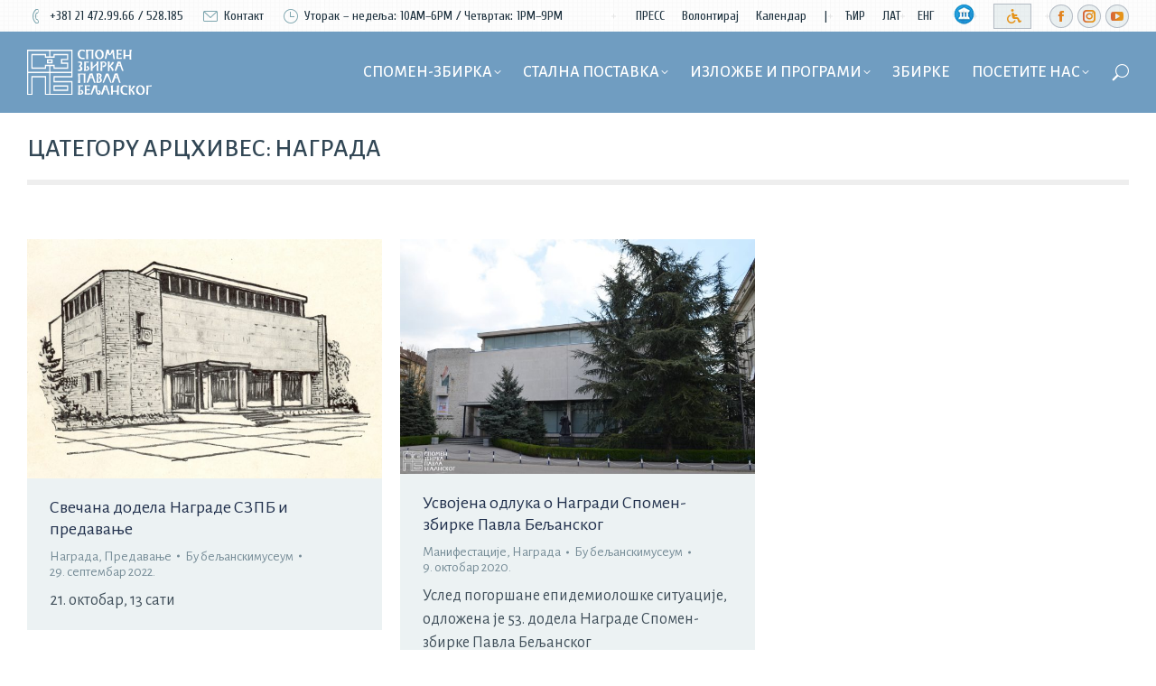

--- FILE ---
content_type: text/html; charset=UTF-8
request_url: https://beljanskimuseum.rs/%D0%9F%D1%83%D0%B1%D0%BB%D0%B8%D0%BA%D0%B0%D1%86%D0%B8%D1%98%D0%B5/nagrada/
body_size: 18844
content:
<!DOCTYPE html>
<!--[if !(IE 6) | !(IE 7) | !(IE 8)  ]><!-->
<html lang="sr-RS" class="no-js">
<!--<![endif]-->
<head>
	<meta charset="UTF-8" />
				<meta name="viewport" content="width=device-width, initial-scale=1, maximum-scale=1, user-scalable=0"/>
			<meta name="theme-color" content="#d35b3d"/>	<link rel="profile" href="https://gmpg.org/xfn/11" />
	<title>Награда &#8211; бељанскимусеум.рс</title>
<meta name='robots' content='max-image-preview:large' />
<link rel="alternate" hreflang="en" href="https://beljanskimuseum.rs/Публикације/award/?lang=en" />
<link rel="alternate" hreflang="sr" href="https://beljanskimuseum.rs/Публикације/nagrada/" />
<link rel="alternate" hreflang="x-default" href="https://beljanskimuseum.rs/Публикације/nagrada/" />
<link rel='dns-prefetch' href='//maps.googleapis.com' />
<link rel='dns-prefetch' href='//fonts.googleapis.com' />
<link rel="alternate" type="application/rss+xml" title="бељанскимусеум.рс &raquo; довод" href="https://beljanskimuseum.rs/feed/" />
<link rel="alternate" type="application/rss+xml" title="бељанскимусеум.рс &raquo; довод коментара" href="https://beljanskimuseum.rs/comments/feed/" />
<link rel="alternate" type="application/rss+xml" title="бељанскимусеум.рс &raquo; довод категорије Награда" href="https://beljanskimuseum.rs/Публикације/nagrada/feed/" />
<style id='wp-img-auto-sizes-contain-inline-css'>
img:is([sizes=auto i],[sizes^="auto," i]){contain-intrinsic-size:3000px 1500px}
/*# sourceURL=wp-img-auto-sizes-contain-inline-css */
</style>
<link rel='stylesheet' id='mec-select2-style-css' href='https://beljanskimuseum.rs/wp-content/plugins/modern-events-calendar-lite/assets/packages/select2/select2.min.css?ver=6.5.5' media='all' />
<link rel='stylesheet' id='mec-font-icons-css' href='https://beljanskimuseum.rs/wp-content/plugins/modern-events-calendar-lite/assets/css/iconfonts.css?ver=6.9' media='all' />
<link rel='stylesheet' id='mec-frontend-style-css' href='https://beljanskimuseum.rs/wp-content/plugins/modern-events-calendar-lite/assets/css/frontend.min.css?ver=6.5.5' media='all' />
<link rel='stylesheet' id='mec-tooltip-style-css' href='https://beljanskimuseum.rs/wp-content/plugins/modern-events-calendar-lite/assets/packages/tooltip/tooltip.css?ver=6.9' media='all' />
<link rel='stylesheet' id='mec-tooltip-shadow-style-css' href='https://beljanskimuseum.rs/wp-content/plugins/modern-events-calendar-lite/assets/packages/tooltip/tooltipster-sideTip-shadow.min.css?ver=6.9' media='all' />
<link rel='stylesheet' id='featherlight-css' href='https://beljanskimuseum.rs/wp-content/plugins/modern-events-calendar-lite/assets/packages/featherlight/featherlight.css?ver=6.9' media='all' />
<link rel='stylesheet' id='mec-lity-style-css' href='https://beljanskimuseum.rs/wp-content/plugins/modern-events-calendar-lite/assets/packages/lity/lity.min.css?ver=6.9' media='all' />
<link rel='stylesheet' id='mec-general-calendar-style-css' href='https://beljanskimuseum.rs/wp-content/plugins/modern-events-calendar-lite/assets/css/mec-general-calendar.css?ver=6.9' media='all' />
<link rel='stylesheet' id='wp-block-library-css' href='https://beljanskimuseum.rs/wp-includes/css/dist/block-library/style.min.css?ver=6.9' media='all' />
<link rel='stylesheet' id='wc-blocks-style-css' href='https://beljanskimuseum.rs/wp-content/plugins/woocommerce/assets/client/blocks/wc-blocks.css?ver=wc-10.4.2' media='all' />
<style id='global-styles-inline-css'>
:root{--wp--preset--aspect-ratio--square: 1;--wp--preset--aspect-ratio--4-3: 4/3;--wp--preset--aspect-ratio--3-4: 3/4;--wp--preset--aspect-ratio--3-2: 3/2;--wp--preset--aspect-ratio--2-3: 2/3;--wp--preset--aspect-ratio--16-9: 16/9;--wp--preset--aspect-ratio--9-16: 9/16;--wp--preset--color--black: #000000;--wp--preset--color--cyan-bluish-gray: #abb8c3;--wp--preset--color--white: #FFF;--wp--preset--color--pale-pink: #f78da7;--wp--preset--color--vivid-red: #cf2e2e;--wp--preset--color--luminous-vivid-orange: #ff6900;--wp--preset--color--luminous-vivid-amber: #fcb900;--wp--preset--color--light-green-cyan: #7bdcb5;--wp--preset--color--vivid-green-cyan: #00d084;--wp--preset--color--pale-cyan-blue: #8ed1fc;--wp--preset--color--vivid-cyan-blue: #0693e3;--wp--preset--color--vivid-purple: #9b51e0;--wp--preset--color--accent: #d35b3d;--wp--preset--color--dark-gray: #111;--wp--preset--color--light-gray: #767676;--wp--preset--gradient--vivid-cyan-blue-to-vivid-purple: linear-gradient(135deg,rgb(6,147,227) 0%,rgb(155,81,224) 100%);--wp--preset--gradient--light-green-cyan-to-vivid-green-cyan: linear-gradient(135deg,rgb(122,220,180) 0%,rgb(0,208,130) 100%);--wp--preset--gradient--luminous-vivid-amber-to-luminous-vivid-orange: linear-gradient(135deg,rgb(252,185,0) 0%,rgb(255,105,0) 100%);--wp--preset--gradient--luminous-vivid-orange-to-vivid-red: linear-gradient(135deg,rgb(255,105,0) 0%,rgb(207,46,46) 100%);--wp--preset--gradient--very-light-gray-to-cyan-bluish-gray: linear-gradient(135deg,rgb(238,238,238) 0%,rgb(169,184,195) 100%);--wp--preset--gradient--cool-to-warm-spectrum: linear-gradient(135deg,rgb(74,234,220) 0%,rgb(151,120,209) 20%,rgb(207,42,186) 40%,rgb(238,44,130) 60%,rgb(251,105,98) 80%,rgb(254,248,76) 100%);--wp--preset--gradient--blush-light-purple: linear-gradient(135deg,rgb(255,206,236) 0%,rgb(152,150,240) 100%);--wp--preset--gradient--blush-bordeaux: linear-gradient(135deg,rgb(254,205,165) 0%,rgb(254,45,45) 50%,rgb(107,0,62) 100%);--wp--preset--gradient--luminous-dusk: linear-gradient(135deg,rgb(255,203,112) 0%,rgb(199,81,192) 50%,rgb(65,88,208) 100%);--wp--preset--gradient--pale-ocean: linear-gradient(135deg,rgb(255,245,203) 0%,rgb(182,227,212) 50%,rgb(51,167,181) 100%);--wp--preset--gradient--electric-grass: linear-gradient(135deg,rgb(202,248,128) 0%,rgb(113,206,126) 100%);--wp--preset--gradient--midnight: linear-gradient(135deg,rgb(2,3,129) 0%,rgb(40,116,252) 100%);--wp--preset--font-size--small: 13px;--wp--preset--font-size--medium: 20px;--wp--preset--font-size--large: 36px;--wp--preset--font-size--x-large: 42px;--wp--preset--spacing--20: 0.44rem;--wp--preset--spacing--30: 0.67rem;--wp--preset--spacing--40: 1rem;--wp--preset--spacing--50: 1.5rem;--wp--preset--spacing--60: 2.25rem;--wp--preset--spacing--70: 3.38rem;--wp--preset--spacing--80: 5.06rem;--wp--preset--shadow--natural: 6px 6px 9px rgba(0, 0, 0, 0.2);--wp--preset--shadow--deep: 12px 12px 50px rgba(0, 0, 0, 0.4);--wp--preset--shadow--sharp: 6px 6px 0px rgba(0, 0, 0, 0.2);--wp--preset--shadow--outlined: 6px 6px 0px -3px rgb(255, 255, 255), 6px 6px rgb(0, 0, 0);--wp--preset--shadow--crisp: 6px 6px 0px rgb(0, 0, 0);}:where(.is-layout-flex){gap: 0.5em;}:where(.is-layout-grid){gap: 0.5em;}body .is-layout-flex{display: flex;}.is-layout-flex{flex-wrap: wrap;align-items: center;}.is-layout-flex > :is(*, div){margin: 0;}body .is-layout-grid{display: grid;}.is-layout-grid > :is(*, div){margin: 0;}:where(.wp-block-columns.is-layout-flex){gap: 2em;}:where(.wp-block-columns.is-layout-grid){gap: 2em;}:where(.wp-block-post-template.is-layout-flex){gap: 1.25em;}:where(.wp-block-post-template.is-layout-grid){gap: 1.25em;}.has-black-color{color: var(--wp--preset--color--black) !important;}.has-cyan-bluish-gray-color{color: var(--wp--preset--color--cyan-bluish-gray) !important;}.has-white-color{color: var(--wp--preset--color--white) !important;}.has-pale-pink-color{color: var(--wp--preset--color--pale-pink) !important;}.has-vivid-red-color{color: var(--wp--preset--color--vivid-red) !important;}.has-luminous-vivid-orange-color{color: var(--wp--preset--color--luminous-vivid-orange) !important;}.has-luminous-vivid-amber-color{color: var(--wp--preset--color--luminous-vivid-amber) !important;}.has-light-green-cyan-color{color: var(--wp--preset--color--light-green-cyan) !important;}.has-vivid-green-cyan-color{color: var(--wp--preset--color--vivid-green-cyan) !important;}.has-pale-cyan-blue-color{color: var(--wp--preset--color--pale-cyan-blue) !important;}.has-vivid-cyan-blue-color{color: var(--wp--preset--color--vivid-cyan-blue) !important;}.has-vivid-purple-color{color: var(--wp--preset--color--vivid-purple) !important;}.has-black-background-color{background-color: var(--wp--preset--color--black) !important;}.has-cyan-bluish-gray-background-color{background-color: var(--wp--preset--color--cyan-bluish-gray) !important;}.has-white-background-color{background-color: var(--wp--preset--color--white) !important;}.has-pale-pink-background-color{background-color: var(--wp--preset--color--pale-pink) !important;}.has-vivid-red-background-color{background-color: var(--wp--preset--color--vivid-red) !important;}.has-luminous-vivid-orange-background-color{background-color: var(--wp--preset--color--luminous-vivid-orange) !important;}.has-luminous-vivid-amber-background-color{background-color: var(--wp--preset--color--luminous-vivid-amber) !important;}.has-light-green-cyan-background-color{background-color: var(--wp--preset--color--light-green-cyan) !important;}.has-vivid-green-cyan-background-color{background-color: var(--wp--preset--color--vivid-green-cyan) !important;}.has-pale-cyan-blue-background-color{background-color: var(--wp--preset--color--pale-cyan-blue) !important;}.has-vivid-cyan-blue-background-color{background-color: var(--wp--preset--color--vivid-cyan-blue) !important;}.has-vivid-purple-background-color{background-color: var(--wp--preset--color--vivid-purple) !important;}.has-black-border-color{border-color: var(--wp--preset--color--black) !important;}.has-cyan-bluish-gray-border-color{border-color: var(--wp--preset--color--cyan-bluish-gray) !important;}.has-white-border-color{border-color: var(--wp--preset--color--white) !important;}.has-pale-pink-border-color{border-color: var(--wp--preset--color--pale-pink) !important;}.has-vivid-red-border-color{border-color: var(--wp--preset--color--vivid-red) !important;}.has-luminous-vivid-orange-border-color{border-color: var(--wp--preset--color--luminous-vivid-orange) !important;}.has-luminous-vivid-amber-border-color{border-color: var(--wp--preset--color--luminous-vivid-amber) !important;}.has-light-green-cyan-border-color{border-color: var(--wp--preset--color--light-green-cyan) !important;}.has-vivid-green-cyan-border-color{border-color: var(--wp--preset--color--vivid-green-cyan) !important;}.has-pale-cyan-blue-border-color{border-color: var(--wp--preset--color--pale-cyan-blue) !important;}.has-vivid-cyan-blue-border-color{border-color: var(--wp--preset--color--vivid-cyan-blue) !important;}.has-vivid-purple-border-color{border-color: var(--wp--preset--color--vivid-purple) !important;}.has-vivid-cyan-blue-to-vivid-purple-gradient-background{background: var(--wp--preset--gradient--vivid-cyan-blue-to-vivid-purple) !important;}.has-light-green-cyan-to-vivid-green-cyan-gradient-background{background: var(--wp--preset--gradient--light-green-cyan-to-vivid-green-cyan) !important;}.has-luminous-vivid-amber-to-luminous-vivid-orange-gradient-background{background: var(--wp--preset--gradient--luminous-vivid-amber-to-luminous-vivid-orange) !important;}.has-luminous-vivid-orange-to-vivid-red-gradient-background{background: var(--wp--preset--gradient--luminous-vivid-orange-to-vivid-red) !important;}.has-very-light-gray-to-cyan-bluish-gray-gradient-background{background: var(--wp--preset--gradient--very-light-gray-to-cyan-bluish-gray) !important;}.has-cool-to-warm-spectrum-gradient-background{background: var(--wp--preset--gradient--cool-to-warm-spectrum) !important;}.has-blush-light-purple-gradient-background{background: var(--wp--preset--gradient--blush-light-purple) !important;}.has-blush-bordeaux-gradient-background{background: var(--wp--preset--gradient--blush-bordeaux) !important;}.has-luminous-dusk-gradient-background{background: var(--wp--preset--gradient--luminous-dusk) !important;}.has-pale-ocean-gradient-background{background: var(--wp--preset--gradient--pale-ocean) !important;}.has-electric-grass-gradient-background{background: var(--wp--preset--gradient--electric-grass) !important;}.has-midnight-gradient-background{background: var(--wp--preset--gradient--midnight) !important;}.has-small-font-size{font-size: var(--wp--preset--font-size--small) !important;}.has-medium-font-size{font-size: var(--wp--preset--font-size--medium) !important;}.has-large-font-size{font-size: var(--wp--preset--font-size--large) !important;}.has-x-large-font-size{font-size: var(--wp--preset--font-size--x-large) !important;}
/*# sourceURL=global-styles-inline-css */
</style>

<style id='classic-theme-styles-inline-css'>
/*! This file is auto-generated */
.wp-block-button__link{color:#fff;background-color:#32373c;border-radius:9999px;box-shadow:none;text-decoration:none;padding:calc(.667em + 2px) calc(1.333em + 2px);font-size:1.125em}.wp-block-file__button{background:#32373c;color:#fff;text-decoration:none}
/*# sourceURL=/wp-includes/css/classic-themes.min.css */
</style>
<link rel='stylesheet' id='wcml-dropdown-0-css' href='//beljanskimuseum.rs/wp-content/plugins/woocommerce-multilingual/templates/currency-switchers/legacy-dropdown/style.css?ver=5.5.3.1' media='all' />
<link rel='stylesheet' id='photoswipe-css' href='https://beljanskimuseum.rs/wp-content/plugins/woocommerce/assets/css/photoswipe/photoswipe.min.css?ver=10.4.2' media='all' />
<link rel='stylesheet' id='photoswipe-default-skin-css' href='https://beljanskimuseum.rs/wp-content/plugins/woocommerce/assets/css/photoswipe/default-skin/default-skin.min.css?ver=10.4.2' media='all' />
<style id='woocommerce-inline-inline-css'>
.woocommerce form .form-row .required { visibility: visible; }
/*# sourceURL=woocommerce-inline-inline-css */
</style>
<link rel='stylesheet' id='the7-font-css' href='https://beljanskimuseum.rs/wp-content/themes/dt-the7/fonts/icomoon-the7-font/icomoon-the7-font.min.css?ver=1750864939' media='all' />
<link rel='stylesheet' id='the7-awesome-fonts-css' href='https://beljanskimuseum.rs/wp-content/themes/dt-the7/fonts/FontAwesome/css/all.min.css?ver=1750864939' media='all' />
<link rel='stylesheet' id='the7-icomoon-free-social-contact-16x16-css' href='https://beljanskimuseum.rs/wp-content/uploads/smile_fonts/icomoon-free-social-contact-16x16/icomoon-free-social-contact-16x16.css?ver=6.9' media='all' />
<link rel='stylesheet' id='the7-Defaults-css' href='https://beljanskimuseum.rs/wp-content/uploads/smile_fonts/Defaults/Defaults.css?ver=6.9' media='all' />
<link rel='stylesheet' id='the7-fontello-css' href='https://beljanskimuseum.rs/wp-content/themes/dt-the7/fonts/fontello/css/fontello.min.css?ver=1750864939' media='all' />
<link rel='stylesheet' id='js_composer_front-css' href='https://beljanskimuseum.rs/wp-content/plugins/js_composer/assets/css/js_composer.min.css?ver=8.7.2' media='all' />
<link rel='stylesheet' id='dt-web-fonts-css' href='https://fonts.googleapis.com/css?family=Cuprum:400,600,700%7CAlegreya+Sans:400,500,600,700%7CRoboto:400,600,700&#038;display=swap' media='all' />
<link rel='stylesheet' id='dt-main-css' href='https://beljanskimuseum.rs/wp-content/themes/dt-the7/css/main.min.css?ver=1750864939' media='all' />
<link rel='stylesheet' id='the7-custom-scrollbar-css' href='https://beljanskimuseum.rs/wp-content/themes/dt-the7/lib/custom-scrollbar/custom-scrollbar.min.css?ver=1750864939' media='all' />
<link rel='stylesheet' id='the7-wpbakery-css' href='https://beljanskimuseum.rs/wp-content/themes/dt-the7/css/wpbakery.min.css?ver=1750864939' media='all' />
<link rel='stylesheet' id='the7-core-css' href='https://beljanskimuseum.rs/wp-content/plugins/dt-the7-core/assets/css/post-type.min.css?ver=2.7.12' media='all' />
<link rel='stylesheet' id='the7-css-vars-css' href='https://beljanskimuseum.rs/wp-content/uploads/the7-css/css-vars.css?ver=3ebf1c26a297' media='all' />
<link rel='stylesheet' id='dt-custom-css' href='https://beljanskimuseum.rs/wp-content/uploads/the7-css/custom.css?ver=3ebf1c26a297' media='all' />
<link rel='stylesheet' id='wc-dt-custom-css' href='https://beljanskimuseum.rs/wp-content/uploads/the7-css/compatibility/wc-dt-custom.css?ver=3ebf1c26a297' media='all' />
<link rel='stylesheet' id='dt-media-css' href='https://beljanskimuseum.rs/wp-content/uploads/the7-css/media.css?ver=3ebf1c26a297' media='all' />
<link rel='stylesheet' id='the7-mega-menu-css' href='https://beljanskimuseum.rs/wp-content/uploads/the7-css/mega-menu.css?ver=3ebf1c26a297' media='all' />
<link rel='stylesheet' id='the7-elements-albums-portfolio-css' href='https://beljanskimuseum.rs/wp-content/uploads/the7-css/the7-elements-albums-portfolio.css?ver=3ebf1c26a297' media='all' />
<link rel='stylesheet' id='the7-elements-css' href='https://beljanskimuseum.rs/wp-content/uploads/the7-css/post-type-dynamic.css?ver=3ebf1c26a297' media='all' />
<link rel='stylesheet' id='style-css' href='https://beljanskimuseum.rs/wp-content/themes/dt-the7/style.css?ver=1750864939' media='all' />
<link rel='stylesheet' id='ultimate-vc-addons-style-min-css' href='https://beljanskimuseum.rs/wp-content/plugins/Ultimate_VC_Addons/assets/min-css/ultimate.min.css?ver=3.21.2' media='all' />
<link rel='stylesheet' id='ultimate-vc-addons-icons-css' href='https://beljanskimuseum.rs/wp-content/plugins/Ultimate_VC_Addons/assets/css/icons.css?ver=3.21.2' media='all' />
<link rel='stylesheet' id='ultimate-vc-addons-vidcons-css' href='https://beljanskimuseum.rs/wp-content/plugins/Ultimate_VC_Addons/assets/fonts/vidcons.css?ver=3.21.2' media='all' />
<link rel='stylesheet' id='ultimate-vc-addons-selected-google-fonts-style-css' href='https://fonts.googleapis.com/css?family=Alegreya+Sans:normal,100,100italic,300,300italic,italic,500,500italic,700,700italic,800,800italic,900,900italic|Arimo:normal,italic,700,700italic|Cormorant:normal,300,300italic,italic,500,500italic,600,600italic,700,700italic|Cuprum:normal,italic,700,700italic|Fira+Sans:normal,100,100italic,200,200italic,300,300italic,italic,500,500italic,600,600italic,700,700italic,800,800italic,900,900italic|Forum|Jura:normal,300,500,600,700|Open+Sans:normal,300,300italic,italic,600,600italic,700,700italic,800,800italic|Open+Sans+Condensed:normal,300,300italic,700|Oswald:normal,200,300,500,600,700|Roboto:normal,100,100italic,300,300italic,italic,500,500italic,700,700italic,900,900italic|Source+Sans+Pro:normal,200,200italic,300,300italic,italic,600,600italic,700,700italic,900,900italic|Alice|Philosopher:normal,italic,700,700italic|PT+Sans+Narrow:normal,700|ABeeZee|Abel|Abril%20Fatface|Aguafina%20Script|Aladin|Alegreya%20SC|Alex%20Brush|Alfa%20Slab%20One|Amarante|Amatic%20SC|Amita|Architects%20Daughter|Arizonia|Arvo|Average%20Sans|Bad%20Script|Berkshire%20Swash|Bevan|Bigshot%20One|Black%20Ops%20One|Bowlby%20One|Cabin|Cabin%20Condensed|Cabin%20Sketch|Cherry%20Cream%20Soda|Codystar|Coming%20Soon|Cookie|Cutive%20Mono|Duru%20Sans|Emilys%20Candy|Fjalla%20One|Freckle%20Face|Fredericka%20the%20Great|Gabriela|Grand%20Hotel|Great%20Vibes|Habibi|Happy%20Monkey|Julius%20Sans%20One|Just%20Another%20Hand|Kaushan%20Script|Lobster|Lobster%20Two|Londrina%20Sketch|Maven%20Pro|Oregano|Plaster|Playball|Pontano%20Sans|Quicksand|Roboto%20Condensed|Roboto%20Mono|Roboto%20Slab|Tenor%20Sans&#038;subset=cyrillic,cyrillic-ext,latin-ext,greek-ext,latin,vietnamese,greek,hebrew' media='all' />
<script src="https://beljanskimuseum.rs/wp-includes/js/jquery/jquery.min.js?ver=3.7.1" id="jquery-core-js"></script>
<script src="https://beljanskimuseum.rs/wp-includes/js/jquery/jquery-migrate.min.js?ver=3.4.1" id="jquery-migrate-js"></script>
<script id="wpml-cookie-js-extra">
var wpml_cookies = {"wp-wpml_current_language":{"value":"sr","expires":1,"path":"/"}};
var wpml_cookies = {"wp-wpml_current_language":{"value":"sr","expires":1,"path":"/"}};
//# sourceURL=wpml-cookie-js-extra
</script>
<script src="https://beljanskimuseum.rs/wp-content/plugins/sitepress-multilingual-cms/res/js/cookies/language-cookie.js?ver=486900" id="wpml-cookie-js" defer data-wp-strategy="defer"></script>
<script src="https://beljanskimuseum.rs/wp-includes/js/jquery/ui/core.min.js?ver=1.13.3" id="jquery-ui-core-js"></script>
<script src="https://beljanskimuseum.rs/wp-content/plugins/modern-events-calendar-lite/assets/js/mec-general-calendar.js?ver=6.5.5" id="mec-general-calendar-script-js"></script>
<script id="mec-frontend-script-js-extra">
var mecdata = {"day":"\u0434\u0430y","days":"\u0434\u0430y\u0441","hour":"\u0445\u043e\u0443\u0440","hours":"\u0445\u043e\u0443\u0440\u0441","minute":"\u043c\u0438\u043d\u0443\u0442\u0435","minutes":"\u043c\u0438\u043d\u0443\u0442\u0435\u0441","second":"\u0441\u0435\u0446\u043e\u043d\u0434","seconds":"\u0441\u0435\u0446\u043e\u043d\u0434\u0441","elementor_edit_mode":"no","recapcha_key":"","ajax_url":"https://beljanskimuseum.rs/wp-admin/admin-ajax.php","fes_nonce":"1ceca28aff","current_year":"2025","current_month":"12","datepicker_format":"dd.mm.yy&d.m.Y"};
//# sourceURL=mec-frontend-script-js-extra
</script>
<script src="https://beljanskimuseum.rs/wp-content/plugins/modern-events-calendar-lite/assets/js/frontend.js?ver=6.5.5" id="mec-frontend-script-js"></script>
<script src="https://beljanskimuseum.rs/wp-content/plugins/modern-events-calendar-lite/assets/js/events.js?ver=6.5.5" id="mec-events-script-js"></script>
<script src="//beljanskimuseum.rs/wp-content/plugins/revslider/sr6/assets/js/rbtools.min.js?ver=6.7.38" async id="tp-tools-js"></script>
<script src="//beljanskimuseum.rs/wp-content/plugins/revslider/sr6/assets/js/rs6.min.js?ver=6.7.38" async id="revmin-js"></script>
<script src="https://beljanskimuseum.rs/wp-content/plugins/woocommerce/assets/js/jquery-blockui/jquery.blockUI.min.js?ver=2.7.0-wc.10.4.2" id="wc-jquery-blockui-js" data-wp-strategy="defer"></script>
<script id="wc-add-to-cart-js-extra">
var wc_add_to_cart_params = {"ajax_url":"/wp-admin/admin-ajax.php","wc_ajax_url":"/?wc-ajax=%%endpoint%%","i18n_view_cart":"\u0412\u0438\u0435w \u0446\u0430\u0440\u0442","cart_url":"https://beljanskimuseum.rs/korpa/","is_cart":"","cart_redirect_after_add":"no"};
//# sourceURL=wc-add-to-cart-js-extra
</script>
<script src="https://beljanskimuseum.rs/wp-content/plugins/woocommerce/assets/js/frontend/add-to-cart.min.js?ver=10.4.2" id="wc-add-to-cart-js" data-wp-strategy="defer"></script>
<script src="https://beljanskimuseum.rs/wp-content/plugins/woocommerce/assets/js/zoom/jquery.zoom.min.js?ver=1.7.21-wc.10.4.2" id="wc-zoom-js" defer data-wp-strategy="defer"></script>
<script src="https://beljanskimuseum.rs/wp-content/plugins/woocommerce/assets/js/flexslider/jquery.flexslider.min.js?ver=2.7.2-wc.10.4.2" id="wc-flexslider-js" defer data-wp-strategy="defer"></script>
<script src="https://beljanskimuseum.rs/wp-content/plugins/woocommerce/assets/js/photoswipe/photoswipe.min.js?ver=4.1.1-wc.10.4.2" id="wc-photoswipe-js" defer data-wp-strategy="defer"></script>
<script src="https://beljanskimuseum.rs/wp-content/plugins/woocommerce/assets/js/photoswipe/photoswipe-ui-default.min.js?ver=4.1.1-wc.10.4.2" id="wc-photoswipe-ui-default-js" defer data-wp-strategy="defer"></script>
<script id="wc-single-product-js-extra">
var wc_single_product_params = {"i18n_required_rating_text":"\u041e\u0446\u0435\u043d\u0438\u0442\u0435","i18n_rating_options":["1 \u043e\u0434 5 \u0437\u0432\u0435\u0437\u0434\u0438\u0446\u0430","2 \u043e\u0434 5 \u0437\u0432\u0435\u0437\u0434\u0438\u0446\u0430","3 \u043e\u0434 5 \u0437\u0432\u0435\u0437\u0434\u0438\u0446\u0430","4 \u043e\u0434 5 \u0437\u0432\u0435\u0437\u0434\u0438\u0446\u0430","5 \u043e\u0434 5 \u0437\u0432\u0435\u0437\u0434\u0438\u0446\u0430"],"i18n_product_gallery_trigger_text":"\u041f\u043e\u0433\u043b\u0435\u0434\u0430\u0458\u0442\u0435 \u0433\u0430\u043b\u0435\u0440\u0438\u0458\u0443 \u0441\u043b\u0438\u043a\u0430 \u043f\u0440\u0435\u043a\u043e \u0446\u0435\u043b\u043e\u0433 \u0435\u043a\u0440\u0430\u043d\u0430","review_rating_required":"yes","flexslider":{"rtl":false,"animation":"slide","smoothHeight":true,"directionNav":false,"controlNav":"thumbnails","slideshow":false,"animationSpeed":500,"animationLoop":false,"allowOneSlide":false},"zoom_enabled":"1","zoom_options":[],"photoswipe_enabled":"1","photoswipe_options":{"shareEl":false,"closeOnScroll":false,"history":false,"hideAnimationDuration":0,"showAnimationDuration":0},"flexslider_enabled":"1"};
//# sourceURL=wc-single-product-js-extra
</script>
<script src="https://beljanskimuseum.rs/wp-content/plugins/woocommerce/assets/js/frontend/single-product.min.js?ver=10.4.2" id="wc-single-product-js" defer data-wp-strategy="defer"></script>
<script src="https://beljanskimuseum.rs/wp-content/plugins/woocommerce/assets/js/js-cookie/js.cookie.min.js?ver=2.1.4-wc.10.4.2" id="wc-js-cookie-js" defer data-wp-strategy="defer"></script>
<script id="woocommerce-js-extra">
var woocommerce_params = {"ajax_url":"/wp-admin/admin-ajax.php","wc_ajax_url":"/?wc-ajax=%%endpoint%%","i18n_password_show":"\u041f\u0440\u0438\u043a\u0430\u0436\u0438 \u043b\u043e\u0437\u0438\u043d\u043a\u0443","i18n_password_hide":"\u0421\u0430\u043a\u0440\u0438\u0458 \u043b\u043e\u0437\u0438\u043d\u043a\u0443"};
//# sourceURL=woocommerce-js-extra
</script>
<script src="https://beljanskimuseum.rs/wp-content/plugins/woocommerce/assets/js/frontend/woocommerce.min.js?ver=10.4.2" id="woocommerce-js" defer data-wp-strategy="defer"></script>
<script src="https://beljanskimuseum.rs/wp-content/plugins/js_composer/assets/js/vendors/woocommerce-add-to-cart.js?ver=8.7.2" id="vc_woocommerce-add-to-cart-js-js"></script>
<script id="dt-above-fold-js-extra">
var dtLocal = {"themeUrl":"https://beljanskimuseum.rs/wp-content/themes/dt-the7","passText":"\u0422\u043e \u0432\u0438\u0435w \u0442\u0445\u0438\u0441 \u043f\u0440\u043e\u0442\u0435\u0446\u0442\u0435\u0434 \u043f\u043e\u0441\u0442, \u0435\u043d\u0442\u0435\u0440 \u0442\u0445\u0435 \u043f\u0430\u0441\u0441w\u043e\u0440\u0434 \u0431\u0435\u043b\u043ew:","moreButtonText":{"loading":"\u041b\u043e\u0430\u0434\u0438\u043d\u0433...","loadMore":"\u041f\u0440\u0438\u043a\u0430\u0436\u0438 \u0432\u0438\u0448\u0435"},"postID":"38511","ajaxurl":"https://beljanskimuseum.rs/wp-admin/admin-ajax.php","REST":{"baseUrl":"https://beljanskimuseum.rs/wp-json/the7/v1","endpoints":{"sendMail":"/send-mail"}},"contactMessages":{"required":"One or more fields have an error. Please check and try again.","terms":"\u041f\u043b\u0435\u0430\u0441\u0435 \u0430\u0446\u0446\u0435\u043f\u0442 \u0442\u0445\u0435 \u043f\u0440\u0438\u0432\u0430\u0446y \u043f\u043e\u043b\u0438\u0446y.","fillTheCaptchaError":"\u041f\u043b\u0435\u0430\u0441\u0435, \u0444\u0438\u043b\u043b \u0442\u0445\u0435 \u0446\u0430\u043f\u0442\u0446\u0445\u0430."},"captchaSiteKey":"","ajaxNonce":"3a35f99423","pageData":{"type":"archive","template":"archive","layout":"masonry"},"themeSettings":{"smoothScroll":"off","lazyLoading":false,"desktopHeader":{"height":90},"ToggleCaptionEnabled":"disabled","ToggleCaption":"Navigation","floatingHeader":{"showAfter":94,"showMenu":true,"height":90,"logo":{"showLogo":true,"html":"\u003Cimg class=\" preload-me\" src=\"https://beljanskimuseum.rs/wp-content/uploads/2019/12/logo-full-color-1.png\" srcset=\"https://beljanskimuseum.rs/wp-content/uploads/2019/12/logo-full-color-1.png 150w, https://beljanskimuseum.rs/wp-content/uploads/2019/12/logo-full-color-1.png 150w\" width=\"150\" height=\"71\"   sizes=\"150px\" alt=\"\u0431\u0435\u0459\u0430\u043d\u0441\u043a\u0438\u043c\u0443\u0441\u0435\u0443\u043c.\u0440\u0441\" /\u003E","url":"https://beljanskimuseum.rs/"}},"topLine":{"floatingTopLine":{"logo":{"showLogo":false,"html":""}}},"mobileHeader":{"firstSwitchPoint":990,"secondSwitchPoint":600,"firstSwitchPointHeight":80,"secondSwitchPointHeight":80,"mobileToggleCaptionEnabled":"disabled","mobileToggleCaption":"Menu"},"stickyMobileHeaderFirstSwitch":{"logo":{"html":"\u003Cimg class=\" preload-me\" src=\"https://beljanskimuseum.rs/wp-content/uploads/2019/12/logo-full-w-2.png\" srcset=\"https://beljanskimuseum.rs/wp-content/uploads/2019/12/logo-full-w-2.png 150w, https://beljanskimuseum.rs/wp-content/uploads/2019/12/szpb-logo-w.png 221w\" width=\"150\" height=\"71\"   sizes=\"150px\" alt=\"\u0431\u0435\u0459\u0430\u043d\u0441\u043a\u0438\u043c\u0443\u0441\u0435\u0443\u043c.\u0440\u0441\" /\u003E"}},"stickyMobileHeaderSecondSwitch":{"logo":{"html":"\u003Cimg class=\" preload-me\" src=\"https://beljanskimuseum.rs/wp-content/uploads/2019/12/logo-full-w-2.png\" srcset=\"https://beljanskimuseum.rs/wp-content/uploads/2019/12/logo-full-w-2.png 150w, https://beljanskimuseum.rs/wp-content/uploads/2019/12/szpb-logo-w.png 221w\" width=\"150\" height=\"71\"   sizes=\"150px\" alt=\"\u0431\u0435\u0459\u0430\u043d\u0441\u043a\u0438\u043c\u0443\u0441\u0435\u0443\u043c.\u0440\u0441\" /\u003E"}},"sidebar":{"switchPoint":990},"boxedWidth":"1280px"},"VCMobileScreenWidth":"768","wcCartFragmentHash":"37a7c502e8374ae9e6eb4fa9a716a47a"};
var dtShare = {"shareButtonText":{"facebook":"\u0421\u0445\u0430\u0440\u0435 \u043e\u043d \u0424\u0430\u0446\u0435\u0431\u043e\u043e\u043a","twitter":"\u0421\u0445\u0430\u0440\u0435 \u043e\u043d X","pinterest":"\u041f\u0438\u043d \u0438\u0442","linkedin":"\u0421\u0445\u0430\u0440\u0435 \u043e\u043d \u041b\u0438\u043d\u043a\u0435\u0434\u0438\u043d","whatsapp":"\u0421\u0445\u0430\u0440\u0435 \u043e\u043d W\u0445\u0430\u0442\u0441\u0430\u043f\u043f"},"overlayOpacity":"92"};
//# sourceURL=dt-above-fold-js-extra
</script>
<script src="https://beljanskimuseum.rs/wp-content/themes/dt-the7/js/above-the-fold.min.js?ver=1750864939" id="dt-above-fold-js"></script>
<script src="https://beljanskimuseum.rs/wp-content/themes/dt-the7/js/compatibility/woocommerce/woocommerce.min.js?ver=1750864939" id="dt-woocommerce-js"></script>
<script src="https://beljanskimuseum.rs/wp-content/plugins/Ultimate_VC_Addons/assets/min-js/modernizr-custom.min.js?ver=3.21.2" id="ultimate-vc-addons-modernizr-js"></script>
<script src="https://beljanskimuseum.rs/wp-content/plugins/Ultimate_VC_Addons/assets/min-js/jquery-ui.min.js?ver=3.21.2" id="jquery_ui-js"></script>
<script src="https://maps.googleapis.com/maps/api/js?key=AIzaSyBmf9w5Y2A6MFW9Av37PGg0U0db0-9XG-s" id="ultimate-vc-addons-googleapis-js"></script>
<script src="https://beljanskimuseum.rs/wp-includes/js/jquery/ui/mouse.min.js?ver=1.13.3" id="jquery-ui-mouse-js"></script>
<script src="https://beljanskimuseum.rs/wp-includes/js/jquery/ui/slider.min.js?ver=1.13.3" id="jquery-ui-slider-js"></script>
<script src="https://beljanskimuseum.rs/wp-content/plugins/Ultimate_VC_Addons/assets/min-js/jquery-ui-labeledslider.min.js?ver=3.21.2" id="ultimate-vc-addons_range_tick-js"></script>
<script src="https://beljanskimuseum.rs/wp-content/plugins/Ultimate_VC_Addons/assets/min-js/ultimate.min.js?ver=3.21.2" id="ultimate-vc-addons-script-js"></script>
<script src="https://beljanskimuseum.rs/wp-content/plugins/Ultimate_VC_Addons/assets/min-js/modal-all.min.js?ver=3.21.2" id="ultimate-vc-addons-modal-all-js"></script>
<script src="https://beljanskimuseum.rs/wp-content/plugins/Ultimate_VC_Addons/assets/min-js/jparallax.min.js?ver=3.21.2" id="ultimate-vc-addons-jquery.shake-js"></script>
<script src="https://beljanskimuseum.rs/wp-content/plugins/Ultimate_VC_Addons/assets/min-js/vhparallax.min.js?ver=3.21.2" id="ultimate-vc-addons-jquery.vhparallax-js"></script>
<script src="https://beljanskimuseum.rs/wp-content/plugins/Ultimate_VC_Addons/assets/min-js/ultimate_bg.min.js?ver=3.21.2" id="ultimate-vc-addons-row-bg-js"></script>
<script src="https://beljanskimuseum.rs/wp-content/plugins/Ultimate_VC_Addons/assets/min-js/mb-YTPlayer.min.js?ver=3.21.2" id="ultimate-vc-addons-jquery.ytplayer-js"></script>
<script></script><link rel="https://api.w.org/" href="https://beljanskimuseum.rs/wp-json/" /><link rel="alternate" title="ЈСОН" type="application/json" href="https://beljanskimuseum.rs/wp-json/wp/v2/categories/110" /><link rel="EditURI" type="application/rsd+xml" title="RSD" href="https://beljanskimuseum.rs/xmlrpc.php?rsd" />
<meta name="generator" content="WordPress 6.9" />
<meta name="generator" content="WooCommerce 10.4.2" />
<meta name="generator" content="WPML ver:4.8.6 stt:1,49;" />
	<noscript><style>.woocommerce-product-gallery{ opacity: 1 !important; }</style></noscript>
	<meta name="generator" content="Powered by WPBakery Page Builder - drag and drop page builder for WordPress."/>
<meta name="generator" content="Powered by Slider Revolution 6.7.38 - responsive, Mobile-Friendly Slider Plugin for WordPress with comfortable drag and drop interface." />
<link rel="icon" href="https://beljanskimuseum.rs/wp-content/uploads/2019/12/favicon-1.png" type="image/png" sizes="16x16"/><link rel="icon" href="https://beljanskimuseum.rs/wp-content/uploads/2019/12/favicon.png" type="image/png" sizes="32x32"/><link rel="apple-touch-icon" href="https://beljanskimuseum.rs/wp-content/uploads/2020/02/szpb-1.png"><link rel="apple-touch-icon" sizes="76x76" href="https://beljanskimuseum.rs/wp-content/uploads/2020/02/szpb-2.png"><link rel="apple-touch-icon" sizes="120x120" href="https://beljanskimuseum.rs/wp-content/uploads/2020/02/szpb-3.png"><link rel="apple-touch-icon" sizes="152x152" href="https://beljanskimuseum.rs/wp-content/uploads/2020/02/szpb-4.png"><script>function setREVStartSize(e){
			//window.requestAnimationFrame(function() {
				window.RSIW = window.RSIW===undefined ? window.innerWidth : window.RSIW;
				window.RSIH = window.RSIH===undefined ? window.innerHeight : window.RSIH;
				try {
					var pw = document.getElementById(e.c).parentNode.offsetWidth,
						newh;
					pw = pw===0 || isNaN(pw) || (e.l=="fullwidth" || e.layout=="fullwidth") ? window.RSIW : pw;
					e.tabw = e.tabw===undefined ? 0 : parseInt(e.tabw);
					e.thumbw = e.thumbw===undefined ? 0 : parseInt(e.thumbw);
					e.tabh = e.tabh===undefined ? 0 : parseInt(e.tabh);
					e.thumbh = e.thumbh===undefined ? 0 : parseInt(e.thumbh);
					e.tabhide = e.tabhide===undefined ? 0 : parseInt(e.tabhide);
					e.thumbhide = e.thumbhide===undefined ? 0 : parseInt(e.thumbhide);
					e.mh = e.mh===undefined || e.mh=="" || e.mh==="auto" ? 0 : parseInt(e.mh,0);
					if(e.layout==="fullscreen" || e.l==="fullscreen")
						newh = Math.max(e.mh,window.RSIH);
					else{
						e.gw = Array.isArray(e.gw) ? e.gw : [e.gw];
						for (var i in e.rl) if (e.gw[i]===undefined || e.gw[i]===0) e.gw[i] = e.gw[i-1];
						e.gh = e.el===undefined || e.el==="" || (Array.isArray(e.el) && e.el.length==0)? e.gh : e.el;
						e.gh = Array.isArray(e.gh) ? e.gh : [e.gh];
						for (var i in e.rl) if (e.gh[i]===undefined || e.gh[i]===0) e.gh[i] = e.gh[i-1];
											
						var nl = new Array(e.rl.length),
							ix = 0,
							sl;
						e.tabw = e.tabhide>=pw ? 0 : e.tabw;
						e.thumbw = e.thumbhide>=pw ? 0 : e.thumbw;
						e.tabh = e.tabhide>=pw ? 0 : e.tabh;
						e.thumbh = e.thumbhide>=pw ? 0 : e.thumbh;
						for (var i in e.rl) nl[i] = e.rl[i]<window.RSIW ? 0 : e.rl[i];
						sl = nl[0];
						for (var i in nl) if (sl>nl[i] && nl[i]>0) { sl = nl[i]; ix=i;}
						var m = pw>(e.gw[ix]+e.tabw+e.thumbw) ? 1 : (pw-(e.tabw+e.thumbw)) / (e.gw[ix]);
						newh =  (e.gh[ix] * m) + (e.tabh + e.thumbh);
					}
					var el = document.getElementById(e.c);
					if (el!==null && el) el.style.height = newh+"px";
					el = document.getElementById(e.c+"_wrapper");
					if (el!==null && el) {
						el.style.height = newh+"px";
						el.style.display = "block";
					}
				} catch(e){
					console.log("Failure at Presize of Slider:" + e)
				}
			//});
		  };</script>
<noscript><style> .wpb_animate_when_almost_visible { opacity: 1; }</style></noscript><style type="text/css">.mec-hourly-schedule-speaker-name, .mec-events-meta-group-countdown .countdown-w span, .mec-single-event .mec-event-meta dt, .mec-hourly-schedule-speaker-job-title, .post-type-archive-mec-events h1, .mec-ticket-available-spots .mec-event-ticket-name, .tax-mec_category h1, .mec-wrap h1, .mec-wrap h2, .mec-wrap h3, .mec-wrap h4, .mec-wrap h5, .mec-wrap h6,.entry-content .mec-wrap h1, .entry-content .mec-wrap h2, .entry-content .mec-wrap h3,.entry-content  .mec-wrap h4, .entry-content .mec-wrap h5, .entry-content .mec-wrap h6{ font-family: 'Alegreya Sans', Helvetica, Arial, sans-serif;}.mec-single-event .mec-event-meta .mec-events-event-cost, .mec-event-data-fields .mec-event-data-field-item .mec-event-data-field-value, .mec-event-data-fields .mec-event-data-field-item .mec-event-data-field-name, .mec-wrap .info-msg div, .mec-wrap .mec-error div, .mec-wrap .mec-success div, .mec-wrap .warning-msg div, .mec-breadcrumbs .mec-current, .mec-events-meta-group-tags, .mec-single-event .mec-events-meta-group-booking .mec-event-ticket-available, .mec-single-modern .mec-single-event-bar>div dd, .mec-single-event .mec-event-meta dd, .mec-single-event .mec-event-meta dd a, .mec-next-occ-booking span, .mec-hourly-schedule-speaker-description, .mec-single-event .mec-speakers-details ul li .mec-speaker-job-title, .mec-single-event .mec-speakers-details ul li .mec-speaker-name, .mec-event-data-field-items, .mec-load-more-button, .mec-events-meta-group-tags a, .mec-events-button, .mec-wrap abbr, .mec-event-schedule-content dl dt, .mec-breadcrumbs a, .mec-breadcrumbs span .mec-event-content p, .mec-wrap p { font-family: 'Alegreya Sans',sans-serif; font-weight:300;}.mec-event-grid-minimal .mec-modal-booking-button:hover, .mec-events-timeline-wrap .mec-organizer-item a, .mec-events-timeline-wrap .mec-organizer-item:after, .mec-events-timeline-wrap .mec-shortcode-organizers i, .mec-timeline-event .mec-modal-booking-button, .mec-wrap .mec-map-lightbox-wp.mec-event-list-classic .mec-event-date, .mec-timetable-t2-col .mec-modal-booking-button:hover, .mec-event-container-classic .mec-modal-booking-button:hover, .mec-calendar-events-side .mec-modal-booking-button:hover, .mec-event-grid-yearly  .mec-modal-booking-button, .mec-events-agenda .mec-modal-booking-button, .mec-event-grid-simple .mec-modal-booking-button, .mec-event-list-minimal  .mec-modal-booking-button:hover, .mec-timeline-month-divider,  .mec-wrap.colorskin-custom .mec-totalcal-box .mec-totalcal-view span:hover,.mec-wrap.colorskin-custom .mec-calendar.mec-event-calendar-classic .mec-selected-day,.mec-wrap.colorskin-custom .mec-color, .mec-wrap.colorskin-custom .mec-event-sharing-wrap .mec-event-sharing > li:hover a, .mec-wrap.colorskin-custom .mec-color-hover:hover, .mec-wrap.colorskin-custom .mec-color-before *:before ,.mec-wrap.colorskin-custom .mec-widget .mec-event-grid-classic.owl-carousel .owl-nav i,.mec-wrap.colorskin-custom .mec-event-list-classic a.magicmore:hover,.mec-wrap.colorskin-custom .mec-event-grid-simple:hover .mec-event-title,.mec-wrap.colorskin-custom .mec-single-event .mec-event-meta dd.mec-events-event-categories:before,.mec-wrap.colorskin-custom .mec-single-event-date:before,.mec-wrap.colorskin-custom .mec-single-event-time:before,.mec-wrap.colorskin-custom .mec-events-meta-group.mec-events-meta-group-venue:before,.mec-wrap.colorskin-custom .mec-calendar .mec-calendar-side .mec-previous-month i,.mec-wrap.colorskin-custom .mec-calendar .mec-calendar-side .mec-next-month:hover,.mec-wrap.colorskin-custom .mec-calendar .mec-calendar-side .mec-previous-month:hover,.mec-wrap.colorskin-custom .mec-calendar .mec-calendar-side .mec-next-month:hover,.mec-wrap.colorskin-custom .mec-calendar.mec-event-calendar-classic dt.mec-selected-day:hover,.mec-wrap.colorskin-custom .mec-infowindow-wp h5 a:hover, .colorskin-custom .mec-events-meta-group-countdown .mec-end-counts h3,.mec-calendar .mec-calendar-side .mec-next-month i,.mec-wrap .mec-totalcal-box i,.mec-calendar .mec-event-article .mec-event-title a:hover,.mec-attendees-list-details .mec-attendee-profile-link a:hover,.mec-wrap.colorskin-custom .mec-next-event-details li i, .mec-next-event-details i:before, .mec-marker-infowindow-wp .mec-marker-infowindow-count, .mec-next-event-details a,.mec-wrap.colorskin-custom .mec-events-masonry-cats a.mec-masonry-cat-selected,.lity .mec-color,.lity .mec-color-before :before,.lity .mec-color-hover:hover,.lity .mec-wrap .mec-color,.lity .mec-wrap .mec-color-before :before,.lity .mec-wrap .mec-color-hover:hover,.leaflet-popup-content .mec-color,.leaflet-popup-content .mec-color-before :before,.leaflet-popup-content .mec-color-hover:hover,.leaflet-popup-content .mec-wrap .mec-color,.leaflet-popup-content .mec-wrap .mec-color-before :before,.leaflet-popup-content .mec-wrap .mec-color-hover:hover, .mec-calendar.mec-calendar-daily .mec-calendar-d-table .mec-daily-view-day.mec-daily-view-day-active.mec-color, .mec-map-boxshow div .mec-map-view-event-detail.mec-event-detail i,.mec-map-boxshow div .mec-map-view-event-detail.mec-event-detail:hover,.mec-map-boxshow .mec-color,.mec-map-boxshow .mec-color-before :before,.mec-map-boxshow .mec-color-hover:hover,.mec-map-boxshow .mec-wrap .mec-color,.mec-map-boxshow .mec-wrap .mec-color-before :before,.mec-map-boxshow .mec-wrap .mec-color-hover:hover, .mec-choosen-time-message, .mec-booking-calendar-month-navigation .mec-next-month:hover, .mec-booking-calendar-month-navigation .mec-previous-month:hover, .mec-yearly-view-wrap .mec-agenda-event-title a:hover, .mec-yearly-view-wrap .mec-yearly-title-sec .mec-next-year i, .mec-yearly-view-wrap .mec-yearly-title-sec .mec-previous-year i, .mec-yearly-view-wrap .mec-yearly-title-sec .mec-next-year:hover, .mec-yearly-view-wrap .mec-yearly-title-sec .mec-previous-year:hover, .mec-av-spot .mec-av-spot-head .mec-av-spot-box span, .mec-wrap.colorskin-custom .mec-calendar .mec-calendar-side .mec-previous-month:hover .mec-load-month-link, .mec-wrap.colorskin-custom .mec-calendar .mec-calendar-side .mec-next-month:hover .mec-load-month-link, .mec-yearly-view-wrap .mec-yearly-title-sec .mec-previous-year:hover .mec-load-month-link, .mec-yearly-view-wrap .mec-yearly-title-sec .mec-next-year:hover .mec-load-month-link, .mec-skin-list-events-container .mec-data-fields-tooltip .mec-data-fields-tooltip-box ul .mec-event-data-field-item a, .mec-booking-shortcode .mec-event-ticket-name, .mec-booking-shortcode .mec-event-ticket-price, .mec-booking-shortcode .mec-ticket-variation-name, .mec-booking-shortcode .mec-ticket-variation-price, .mec-booking-shortcode label, .mec-booking-shortcode .nice-select, .mec-booking-shortcode input, .mec-booking-shortcode span.mec-book-price-detail-description, .mec-booking-shortcode .mec-ticket-name, .mec-booking-shortcode label.wn-checkbox-label, .mec-wrap.mec-cart table tr td a {color: #d15d4d}.mec-skin-carousel-container .mec-event-footer-carousel-type3 .mec-modal-booking-button:hover, .mec-wrap.colorskin-custom .mec-event-sharing .mec-event-share:hover .event-sharing-icon,.mec-wrap.colorskin-custom .mec-event-grid-clean .mec-event-date,.mec-wrap.colorskin-custom .mec-event-list-modern .mec-event-sharing > li:hover a i,.mec-wrap.colorskin-custom .mec-event-list-modern .mec-event-sharing .mec-event-share:hover .mec-event-sharing-icon,.mec-wrap.colorskin-custom .mec-event-list-modern .mec-event-sharing li:hover a i,.mec-wrap.colorskin-custom .mec-calendar:not(.mec-event-calendar-classic) .mec-selected-day,.mec-wrap.colorskin-custom .mec-calendar .mec-selected-day:hover,.mec-wrap.colorskin-custom .mec-calendar .mec-calendar-row  dt.mec-has-event:hover,.mec-wrap.colorskin-custom .mec-calendar .mec-has-event:after, .mec-wrap.colorskin-custom .mec-bg-color, .mec-wrap.colorskin-custom .mec-bg-color-hover:hover, .colorskin-custom .mec-event-sharing-wrap:hover > li, .mec-wrap.colorskin-custom .mec-totalcal-box .mec-totalcal-view span.mec-totalcalview-selected,.mec-wrap .flip-clock-wrapper ul li a div div.inn,.mec-wrap .mec-totalcal-box .mec-totalcal-view span.mec-totalcalview-selected,.event-carousel-type1-head .mec-event-date-carousel,.mec-event-countdown-style3 .mec-event-date,#wrap .mec-wrap article.mec-event-countdown-style1,.mec-event-countdown-style1 .mec-event-countdown-part3 a.mec-event-button,.mec-wrap .mec-event-countdown-style2,.mec-map-get-direction-btn-cnt input[type="submit"],.mec-booking button,span.mec-marker-wrap,.mec-wrap.colorskin-custom .mec-timeline-events-container .mec-timeline-event-date:before, .mec-has-event-for-booking.mec-active .mec-calendar-novel-selected-day, .mec-booking-tooltip.multiple-time .mec-booking-calendar-date.mec-active, .mec-booking-tooltip.multiple-time .mec-booking-calendar-date:hover, .mec-ongoing-normal-label, .mec-calendar .mec-has-event:after, .mec-event-list-modern .mec-event-sharing li:hover .telegram{background-color: #d15d4d;}.mec-booking-tooltip.multiple-time .mec-booking-calendar-date:hover, .mec-calendar-day.mec-active .mec-booking-tooltip.multiple-time .mec-booking-calendar-date.mec-active{ background-color: #d15d4d;}.mec-skin-carousel-container .mec-event-footer-carousel-type3 .mec-modal-booking-button:hover, .mec-timeline-month-divider, .mec-wrap.colorskin-custom .mec-single-event .mec-speakers-details ul li .mec-speaker-avatar a:hover img,.mec-wrap.colorskin-custom .mec-event-list-modern .mec-event-sharing > li:hover a i,.mec-wrap.colorskin-custom .mec-event-list-modern .mec-event-sharing .mec-event-share:hover .mec-event-sharing-icon,.mec-wrap.colorskin-custom .mec-event-list-standard .mec-month-divider span:before,.mec-wrap.colorskin-custom .mec-single-event .mec-social-single:before,.mec-wrap.colorskin-custom .mec-single-event .mec-frontbox-title:before,.mec-wrap.colorskin-custom .mec-calendar .mec-calendar-events-side .mec-table-side-day, .mec-wrap.colorskin-custom .mec-border-color, .mec-wrap.colorskin-custom .mec-border-color-hover:hover, .colorskin-custom .mec-single-event .mec-frontbox-title:before, .colorskin-custom .mec-single-event .mec-wrap-checkout h4:before, .colorskin-custom .mec-single-event .mec-events-meta-group-booking form > h4:before, .mec-wrap.colorskin-custom .mec-totalcal-box .mec-totalcal-view span.mec-totalcalview-selected,.mec-wrap .mec-totalcal-box .mec-totalcal-view span.mec-totalcalview-selected,.event-carousel-type1-head .mec-event-date-carousel:after,.mec-wrap.colorskin-custom .mec-events-masonry-cats a.mec-masonry-cat-selected, .mec-marker-infowindow-wp .mec-marker-infowindow-count, .mec-wrap.colorskin-custom .mec-events-masonry-cats a:hover, .mec-has-event-for-booking .mec-calendar-novel-selected-day, .mec-booking-tooltip.multiple-time .mec-booking-calendar-date.mec-active, .mec-booking-tooltip.multiple-time .mec-booking-calendar-date:hover, .mec-virtual-event-history h3:before, .mec-booking-tooltip.multiple-time .mec-booking-calendar-date:hover, .mec-calendar-day.mec-active .mec-booking-tooltip.multiple-time .mec-booking-calendar-date.mec-active, .mec-rsvp-form-box form > h4:before, .mec-wrap .mec-box-title::before, .mec-box-title::before  {border-color: #d15d4d;}.mec-wrap.colorskin-custom .mec-event-countdown-style3 .mec-event-date:after,.mec-wrap.colorskin-custom .mec-month-divider span:before, .mec-calendar.mec-event-container-simple dl dt.mec-selected-day, .mec-calendar.mec-event-container-simple dl dt.mec-selected-day:hover{border-bottom-color:#d15d4d;}.mec-wrap.colorskin-custom  article.mec-event-countdown-style1 .mec-event-countdown-part2:after{border-color: transparent transparent transparent #d15d4d;}.mec-wrap.colorskin-custom .mec-box-shadow-color { box-shadow: 0 4px 22px -7px #d15d4d;}.mec-events-timeline-wrap .mec-shortcode-organizers, .mec-timeline-event .mec-modal-booking-button, .mec-events-timeline-wrap:before, .mec-wrap.colorskin-custom .mec-timeline-event-local-time, .mec-wrap.colorskin-custom .mec-timeline-event-time ,.mec-wrap.colorskin-custom .mec-timeline-event-location,.mec-choosen-time-message { background: rgba(209,93,77,.11);}.mec-wrap.colorskin-custom .mec-timeline-events-container .mec-timeline-event-date:after{ background: rgba(209,93,77,.3);}.mec-booking-shortcode button { box-shadow: 0 2px 2px rgba(209 93 77 / 27%);}.mec-booking-shortcode button.mec-book-form-back-button{ background-color: rgba(209 93 77 / 40%);}.mec-events-meta-group-booking-shortcode{ background: rgba(209,93,77,.14);}.mec-booking-shortcode label.wn-checkbox-label, .mec-booking-shortcode .nice-select,.mec-booking-shortcode input, .mec-booking-shortcode .mec-book-form-gateway-label input[type=radio]:before, .mec-booking-shortcode input[type=radio]:checked:before, .mec-booking-shortcode ul.mec-book-price-details li, .mec-booking-shortcode ul.mec-book-price-details{ border-color: rgba(209 93 77 / 27%) !important;}.mec-booking-shortcode input::-webkit-input-placeholder,.mec-booking-shortcode textarea::-webkit-input-placeholder{color: #d15d4d}.mec-booking-shortcode input::-moz-placeholder,.mec-booking-shortcode textarea::-moz-placeholder{color: #d15d4d}.mec-booking-shortcode input:-ms-input-placeholder,.mec-booking-shortcode textarea:-ms-input-placeholder {color: #d15d4d}.mec-booking-shortcode input:-moz-placeholder,.mec-booking-shortcode textarea:-moz-placeholder {color: #d15d4d}.mec-booking-shortcode label.wn-checkbox-label:after, .mec-booking-shortcode label.wn-checkbox-label:before, .mec-booking-shortcode input[type=radio]:checked:after{background-color: #d15d4d}@media only screen and (min-width: 1600px) {.mec-container,body [id*="mec_skin_"].mec-fluent-wrap {width: 100% !important;max-width: 100% !important;}}</style><style id='the7-custom-inline-css' type='text/css'>
html:lang(en) .srpski {
  display:none;
}
html:lang(sr) .engleski {
  display:none;
}
.text-secondary {display:none}
.sub-nav .menu-item i.fa,
.sub-nav .menu-item i.fas,
.sub-nav .menu-item i.far,
.sub-nav .menu-item i.fab {
	text-align: center;
	width: 1.25em;
}

.sidebar .widget, .sidebar-content .widget, .elementor-widget-sidebar .widget {
    border-top: 1px solid rgba(37,40,45,0.3);
    color: #8b8d94;
    font-size: 17px;
    line-height: 21px;
    padding-top: 20px;
    padding-bottom: 20px;
}
.textwidget {
    margin-bottom: 10px;
	margin-top: 43px;
}

.pswp__caption__center {
    text-align: left;
    max-width: 620px;
    margin: 0 auto;
    font-size: 17px;
    padding: 10px;
    line-height: 20px;
    color: #CCC;
}

.photo-scroller .scroller-thumbnails, .project-navigation {
    background-color: #1c303d !important;

}
.photo-scroller .scroller-thumbnails .ts-cell {
    border-top: 3px solid #1c303d !important;
    border-bottom: 3px solid #1c303d !important;
    border-left: 1px solid #1c303d !important;
    border-right: 1px solid #1c303d !important;
}
.btn-cntr a {
    background-color: #1c303d !important;
}


.mobile-main-nav > li.has-children > a:after, .mobile-main-nav .next-level-button, .mobile-main-nav > li.menu-item-language > a:after {
	color: rgba(50,71,85,0.30)!important;}

.mobile-main-nav .sub-nav.level-arrows-on li.has-children > a:after, .mobile-main-nav .sub-nav.level-arrows-on li.has-children:not(.act):hover > a:after, .mobile-main-nav .sub-nav.level-arrows-on li.has-children.act > a:after, .mobile-main-nav .sub-nav li.has-children a:after, .mobile-main-nav .sub-nav .next-level-button {
    color: rgba(50,71,85,0.30) !important
}

.dt-mobile-header .sub-nav .next-level-button:before, .sub-downwards .sub-nav .next-level-button:before, .sub-downwards.dt-parent-menu-clickable.side-header .sub-nav .next-level-button:before {
    font-size: 12px !important
}

body .album-content-description {
	right: 12px;
	left: auto;
position: absolute !important;
bottom: 50px !important;
margin-right: 10px !important;
margin-left: 0 !important;
width: 300px !important;
text-align: right !important;
text-shadow: 1px 1px 5px rgba(0,0,0,.1) !important;
}
.album-content-description p {
    font: normal 17px / 19px "Alegreya Sans", Helvetica, Arial, Verdana, sans-serif !important;
word-spacing: normal !important;
color: #3f4e59 !important;
}
.album-content-description  h3 {font: normal 18px / 19px "Alegreya Sans", Helvetica, Arial, Verdana, sans-serif !important;
word-spacing: normal  !important;
color: #3f4e59 !important;
}


@media screen and (max-width: 890px) {
body .album-content-description {
display: block !important;
right: auto !important;
left: 0px !important;
padding: 1px !important;
bottom: 0px !important;
word-spacing: normal !important;
margin-left: 0px !important;
margin-right: 0px !important;
width: 200px !important;
text-align: left !important;
text-shadow: 1px 1px 5px rgba(0,0,0,.3) !important;
background-color: rgba(221, 221, 221, 0.2)  !important;
}
}
@media screen and (max-width: 890px) {
body .album-content-description p {
font: normal 11px / 12px "Alegreya Sans", Helvetica, Arial, Verdana, sans-serif !important;
word-spacing: normal !important;
color: #3f4e59 !important;
}
}
@media screen and (max-width: 890px) {
body .album-content-description h3 {font: normal 12px / 12px "Alegreya Sans", Helvetica, Arial, Verdana, sans-serif !important;
word-spacing: normal  !important;
color: #3f4e59 !important;
}
}
</style>
<link rel='stylesheet' id='rs-plugin-settings-css' href='//beljanskimuseum.rs/wp-content/plugins/revslider/sr6/assets/css/rs6.css?ver=6.7.38' media='all' />
<style id='rs-plugin-settings-inline-css'>
#rs-demo-id {}
/*# sourceURL=rs-plugin-settings-inline-css */
</style>
</head>
<body id="the7-body" class="archive category category-nagrada category-110 wp-custom-logo wp-embed-responsive wp-theme-dt-the7 theme-dt-the7 the7-core-ver-2.7.12 rstr-cyr transliteration-cyr cyr woocommerce-no-js layout-masonry description-under-image dt-responsive-on right-mobile-menu-close-icon ouside-menu-close-icon mobile-hamburger-close-bg-enable mobile-hamburger-close-bg-hover-enable  fade-medium-mobile-menu-close-icon fade-medium-menu-close-icon accent-gradient fixed-page-bg srcset-enabled btn-flat custom-btn-color accent-btn-hover-color phantom-sticky phantom-line-decoration phantom-custom-logo-on sticky-mobile-header top-header first-switch-logo-left first-switch-menu-right second-switch-logo-left second-switch-menu-right right-mobile-menu layzr-loading-on no-avatars popup-message-style the7-ver-14.0.1.1 dt-fa-compatibility wpb-js-composer js-comp-ver-8.7.2 vc_responsive">
<!-- The7 14.0.1.1 -->

<div id="page" >
	<a class="skip-link screen-reader-text" href="#content">Скип то цонтент</a>

<div class="masthead inline-header right widgets full-height line-decoration line-mobile-header-decoration thin-lines-mobile-menu-icon show-sub-menu-on-hover show-device-logo show-mobile-logo" >

	<div class="top-bar">
	<div class="top-bar-bg" ></div>
	<div class="left-widgets mini-widgets"><span class="mini-contacts phone show-on-desktop in-top-bar-left in-menu-second-switch"><i class="fa-fw icomoon-the7-font-the7-phone-071"></i>+381 21 472.99.66 / 528.185</span><a href="mailto:kontakt@beljanskimuseum.rs" class="mini-contacts email show-on-desktop near-logo-first-switch in-menu-second-switch"><i class="fa-fw icomoon-the7-font-the7-mail-03"></i><span class="srpski">Контакт</span><span class="engleski">Contact</span></a><span class="mini-contacts clock show-on-desktop in-top-bar-left in-menu-second-switch"><i class="fa-fw icomoon-the7-font-the7-clock-03"></i><span class="srpski">Уторак – недеља: 10AM–6PM / Четвртак: 1PM–9PM</span><span class="engleski">Tuesday – Sunday: 10AM–6PM / Thursday: 1PM–9PM</span></span></div><div class="right-widgets mini-widgets"><div class="mini-nav show-on-desktop near-logo-first-switch in-menu-second-switch list-type-menu list-type-menu-first-switch list-type-menu-second-switch"><ul id="top-menu"><li class="menu-item menu-item-type-post_type menu-item-object-page menu-item-31072 first depth-0"><a href='https://beljanskimuseum.rs/press/' data-level='1'><span class="menu-item-text"><span class="menu-text">ПРЕСС</span></span></a></li> <li class="menu-item menu-item-type-post_type menu-item-object-page menu-item-31071 depth-0"><a href='https://beljanskimuseum.rs/volontiraj/' data-level='1'><span class="menu-item-text"><span class="menu-text">Волонтирај</span></span></a></li> <li class="menu-item menu-item-type-post_type menu-item-object-page menu-item-31123 last depth-0"><a href='https://beljanskimuseum.rs/kalendar/' data-level='1'><span class="menu-item-text"><span class="menu-text">Календар</span></span></a></li> </ul><div class="menu-select"><span class="customSelect1"><span class="customSelectInner"><i class=" the7-mw-icon-dropdown-menu-bold"></i>top</span></span></div></div><div class="text-area show-on-desktop near-logo-first-switch in-menu-second-switch"><p>|</p>
</div><div class="mini-nav show-on-desktop near-logo-first-switch in-menu-second-switch list-type-menu list-type-menu-first-switch list-type-menu-second-switch"><ul id="header_microwidget2-menu"><li class="menu-item-transliteration menu-item menu-item-type-custom menu-item-object-custom menu-item-31124 first depth-0"><a href='#transliteration-cyr#' data-level='1'><span class="menu-item-text"><span class="menu-text">ЋИР</span></span></a></li> <li class="menu-item-transliteration menu-item menu-item-type-custom menu-item-object-custom menu-item-31125 depth-0"><a href='#transliteration-lat#' data-level='1'><span class="menu-item-text"><span class="menu-text">ЛАТ</span></span></a></li> <li class="menu-item menu-item-type-custom menu-item-object-custom menu-item-31126 last depth-0"><a href='?lang=en' data-level='1'><span class="menu-item-text"><span class="menu-text">ЕНГ</span></span></a></li> </ul><div class="menu-select"><span class="customSelect1"><span class="customSelectInner"><i class=" the7-mw-icon-dropdown-menu-bold"></i>pismo</span></span></div></div><div class="text-area show-on-desktop near-logo-first-switch in-menu-second-switch"><p><a href="https://artsandculture.google.com/partner/the-pavle-beljanski-memorial-collection?hl=en" target="_blank"><img src="http://beljanskimuseum.rs/wp-content/uploads/2020/11/Google-Arts-and-Culture-3.png"></a></p>
</div><a href="http://beljanskimuseum.rs/muzej-za-sve/" class="microwidget-btn mini-button header-elements-button-1 show-on-desktop near-logo-first-switch in-menu-second-switch anchor-link microwidget-btn-bg-on microwidget-btn-hover-bg-on border-on hover-border-on btn-icon-align-right" ><span></span><i class="fas fa-wheelchair"></i></a><div class="soc-ico show-on-desktop in-top-bar-right in-menu-second-switch custom-bg custom-border border-on hover-accent-bg hover-custom-border hover-border-on"><a title="Фацебоок паге опенс ин неw wиндоw" href="фацебоок-ицон-урл-1" target="_blank" class="facebook"><span class="soc-font-icon"></span><span class="screen-reader-text">Фацебоок паге опенс ин неw wиндоw</span></a><a title="Инстаграм паге опенс ин неw wиндоw" href="инстаграм-ицон-урл-3" target="_blank" class="instagram"><span class="soc-font-icon"></span><span class="screen-reader-text">Инстаграм паге опенс ин неw wиндоw</span></a><a title="YоуТубе паге опенс ин неw wиндоw" href="yоу-тубе-ицон-урл-4" target="_blank" class="you-tube"><span class="soc-font-icon"></span><span class="screen-reader-text">YоуТубе паге опенс ин неw wиндоw</span></a></div></div></div>

	<header class="header-bar" role="banner">

		<div class="branding">
	<div id="site-title" class="assistive-text">бељанскимусеум.рс</div>
	<div id="site-description" class="assistive-text">Спомен-збирка Павла Бељанског, Нови Сад, Србија</div>
	<a class="" href="https://beljanskimuseum.rs/"><img class=" preload-me" src="https://beljanskimuseum.rs/wp-content/uploads/2019/12/logo-full-w-2.png" srcset="https://beljanskimuseum.rs/wp-content/uploads/2019/12/logo-full-w-2.png 150w, https://beljanskimuseum.rs/wp-content/uploads/2019/12/szpb-logo-w.png 221w" width="150" height="71"   sizes="150px" alt="бељанскимусеум.рс" /><img class="mobile-logo preload-me" src="https://beljanskimuseum.rs/wp-content/uploads/2019/12/logo-full-w-2.png" srcset="https://beljanskimuseum.rs/wp-content/uploads/2019/12/logo-full-w-2.png 150w, https://beljanskimuseum.rs/wp-content/uploads/2019/12/szpb-logo-w.png 221w" width="150" height="71"   sizes="150px" alt="бељанскимусеум.рс" /></a></div>

		<ul id="primary-menu" class="main-nav underline-decoration downwards-line level-arrows-on outside-item-double-margin"><li class="menu-item menu-item-type-custom menu-item-object-custom menu-item-has-children menu-item-34515 first has-children depth-0 dt-mega-menu mega-full-width mega-column-4"><a class='not-clickable-item' data-level='1' aria-haspopup='true' aria-expanded='false'><span class="menu-item-text"><span class="menu-text">Спомен-збирка</span></span></a><div class="dt-mega-menu-wrap"><ul class="sub-nav gradient-hover hover-style-bg level-arrows-on" role="group"><li class="menu-item menu-item-type-custom menu-item-object-custom menu-item-has-children menu-item-30697 first has-children depth-1 no-link dt-mega-parent wf-1-4"><a class='not-clickable-item' data-level='2' aria-haspopup='true' aria-expanded='false'><span class="menu-item-text"><span class="menu-text">О Спомен-збирци</span></span></a><ul class="sub-nav gradient-hover hover-style-bg level-arrows-on" role="group"><li class="menu-item menu-item-type-post_type menu-item-object-page menu-item-30948 first depth-2"><a href='https://beljanskimuseum.rs/o-nama/' data-level='3'><span class="menu-item-text"><span class="menu-text">О нама</span></span></a></li> <li class="menu-item menu-item-type-post_type menu-item-object-page menu-item-30715 depth-2"><a href='https://beljanskimuseum.rs/kolekcija/' data-level='3'><span class="menu-item-text"><span class="menu-text">Колекција</span></span></a></li> <li class="menu-item menu-item-type-post_type menu-item-object-page menu-item-30306 depth-2"><a href='https://beljanskimuseum.rs/nagrada-spomen-zbirke-pavla-beljanskog/' data-level='3'><span class="menu-item-text"><span class="menu-text">Награда Спомен-збирке</span></span></a></li> <li class="menu-item menu-item-type-post_type menu-item-object-page menu-item-30662 depth-2"><a href='https://beljanskimuseum.rs/uprava-i-odeljenja/' data-level='3'><span class="menu-item-text"><span class="menu-text">Управа и одељења</span></span></a></li> </ul></li> <li class="menu-item menu-item-type-custom menu-item-object-custom menu-item-has-children menu-item-260 has-children depth-1 no-link dt-mega-parent wf-1-4"><a class='not-clickable-item' data-level='2' aria-haspopup='true' aria-expanded='false'><span class="menu-item-text"><span class="menu-text">Историјат</span></span></a><ul class="sub-nav gradient-hover hover-style-bg level-arrows-on" role="group"><li class="menu-item menu-item-type-post_type menu-item-object-page menu-item-300 first depth-2"><a href='https://beljanskimuseum.rs/pavle-beljanski/' data-level='3'><span class="menu-item-text"><span class="menu-text">Павле Бељански</span></span></a></li> <li class="menu-item menu-item-type-post_type menu-item-object-page menu-item-30523 depth-2"><a href='https://beljanskimuseum.rs/arhitektura/' data-level='3'><span class="menu-item-text"><span class="menu-text">Архитектура</span></span></a></li> </ul></li> <li class="menu-item menu-item-type-custom menu-item-object-custom menu-item-has-children menu-item-261 has-children depth-1 no-link dt-mega-parent wf-1-4"><a class='not-clickable-item' data-level='2' aria-haspopup='true' aria-expanded='false'><span class="menu-item-text"><span class="menu-text">Документи</span></span></a><ul class="sub-nav gradient-hover hover-style-bg level-arrows-on" role="group"><li class="menu-item menu-item-type-post_type menu-item-object-page menu-item-30703 first depth-2"><a href='https://beljanskimuseum.rs/javne-nabavke/' data-level='3'><span class="menu-item-text"><span class="menu-text">Јавне набавке</span></span></a></li> <li class="menu-item menu-item-type-post_type menu-item-object-page menu-item-30549 depth-2"><a href='https://beljanskimuseum.rs/statut-spomen-zbirke/' data-level='3'><span class="menu-item-text"><span class="menu-text">Статут Спомен-збирке</span></span></a></li> </ul></li> <li class="menu-item menu-item-type-custom menu-item-object-custom menu-item-has-children menu-item-257 has-children depth-1 no-link dt-mega-parent wf-1-4"><a class='not-clickable-item' data-level='2' aria-haspopup='true' aria-expanded='false'><span class="menu-item-text"><span class="menu-text">Сарадња</span></span></a><ul class="sub-nav gradient-hover hover-style-bg level-arrows-on" role="group"><li class="menu-item menu-item-type-post_type menu-item-object-page menu-item-30712 first depth-2"><a href='https://beljanskimuseum.rs/prijatelji/' data-level='3'><span class="menu-item-text"><span class="menu-text">Пријатељи</span></span></a></li> <li class="menu-item menu-item-type-post_type menu-item-object-page menu-item-30711 depth-2"><a href='https://beljanskimuseum.rs/donatori/' data-level='3'><span class="menu-item-text"><span class="menu-text">Донатори</span></span></a></li> </ul></li> </ul></div></li> <li class="menu-item menu-item-type-custom menu-item-object-custom menu-item-has-children menu-item-258 has-children depth-0"><a class='not-clickable-item' data-level='1' aria-haspopup='true' aria-expanded='false'><span class="menu-item-text"><span class="menu-text">Стална поставка</span></span></a><ul class="sub-nav gradient-hover hover-style-bg level-arrows-on" role="group"><li class="menu-item menu-item-type-post_type menu-item-object-page menu-item-264 first depth-1"><a href='https://beljanskimuseum.rs/stalna-postavka/' data-level='2'><span class="menu-item-text"><span class="menu-text">Стална поставка</span></span></a></li> <li class="menu-item menu-item-type-post_type menu-item-object-page menu-item-30382 depth-1"><a href='https://beljanskimuseum.rs/memorijal-pavla-beljanskog/' data-level='2'><span class="menu-item-text"><span class="menu-text">Меморијал Павла Бељанског</span></span></a></li> <li class="menu-item menu-item-type-post_type menu-item-object-page menu-item-30440 depth-1"><a href='https://beljanskimuseum.rs/memorijal-umetnika/' data-level='2'><span class="menu-item-text"><span class="menu-text">Меморијал уметника</span></span></a></li> <li class="menu-item menu-item-type-post_type menu-item-object-page menu-item-39329 depth-1"><a href='https://beljanskimuseum.rs/virtuelna-tura/' data-level='2'><span class="menu-item-text"><span class="menu-text">Виртуелна тура</span></span></a></li> </ul></li> <li class="menu-item menu-item-type-custom menu-item-object-custom menu-item-has-children menu-item-30716 has-children depth-0"><a class='not-clickable-item' data-level='1' aria-haspopup='true' aria-expanded='false'><span class="menu-item-text"><span class="menu-text">ИЗЛОЖБЕ И ПРОГРАМИ</span></span></a><ul class="sub-nav gradient-hover hover-style-bg level-arrows-on" role="group"><li class="menu-item menu-item-type-post_type menu-item-object-page menu-item-30729 first depth-1"><a href='https://beljanskimuseum.rs/izlozbe/' data-level='2'><span class="menu-item-text"><span class="menu-text">Изложбе</span></span></a></li> <li class="menu-item menu-item-type-post_type menu-item-object-page menu-item-30728 depth-1"><a href='https://beljanskimuseum.rs/edukativni-programi/' data-level='2'><span class="menu-item-text"><span class="menu-text">Едукативни програми</span></span></a></li> <li class="menu-item menu-item-type-post_type menu-item-object-page menu-item-31425 depth-1"><a href='https://beljanskimuseum.rs/manifestacije/' data-level='2'><span class="menu-item-text"><span class="menu-text">Манифестације</span></span></a></li> <li class="menu-item menu-item-type-post_type menu-item-object-page menu-item-31122 depth-1"><a href='https://beljanskimuseum.rs/kalendar/' data-level='2'><span class="menu-item-text"><span class="menu-text">Календар</span></span></a></li> </ul></li> <li class="menu-item menu-item-type-post_type menu-item-object-page menu-item-33768 depth-0"><a href='https://beljanskimuseum.rs/zbirke/' data-level='1'><span class="menu-item-text"><span class="menu-text">Збирке</span></span></a></li> <li class="menu-item menu-item-type-custom menu-item-object-custom menu-item-has-children menu-item-30738 last has-children depth-0 dt-mega-menu mega-auto-width mega-column-1"><a class='not-clickable-item' data-level='1' aria-haspopup='true' aria-expanded='false'><span class="menu-item-text"><span class="menu-text">ПОСЕТИТЕ НАС</span></span></a><div class="dt-mega-menu-wrap"><ul class="sub-nav gradient-hover hover-style-bg level-arrows-on" role="group"><li class="menu-item menu-item-type-post_type menu-item-object-page menu-item-30663 first depth-1 no-link dt-mega-parent wf-1"><a href='https://beljanskimuseum.rs/kontakt/' data-level='2'><span class="menu-item-text"><span class="menu-text">Контакт</span></span></a></li> <li class="menu-item menu-item-type-custom menu-item-object-custom menu-item-has-children menu-item-32956 has-children depth-1 no-link dt-mega-parent wf-1"><a data-level='2' aria-haspopup='true' aria-expanded='false'><span class="menu-item-text"><span class="menu-text">Продавница</span></span></a><ul class="sub-nav gradient-hover hover-style-bg level-arrows-on" role="group"><li class="menu-item menu-item-type-post_type menu-item-object-page menu-item-30749 first depth-2"><a href='https://beljanskimuseum.rs/publikacije/' class=' mega-menu-img mega-menu-img-left' data-level='3'><i class="fa-fw icomoon-the7-font-the7-arrow-39" style="margin: 0px 6px 0px 0px;" ></i><span class="menu-item-text"><span class="menu-text">Публикације</span></span></a></li> <li class="menu-item menu-item-type-post_type menu-item-object-page menu-item-32952 depth-2"><a href='https://beljanskimuseum.rs/suveniri/' class=' mega-menu-img mega-menu-img-left' data-level='3'><i class="fa-fw icomoon-the7-font-the7-arrow-39" style="margin: 0px 6px 0px 0px;" ></i><span class="menu-item-text"><span class="menu-text">Сувенири</span></span></a></li> </ul></li> </ul></div></li> </ul>
		<div class="mini-widgets"><div class="mini-search show-on-desktop near-logo-first-switch hide-on-second-switch popup-search custom-icon"><form class="searchform mini-widget-searchform" role="search" method="get" action="https://beljanskimuseum.rs/">

	<div class="screen-reader-text">Сеарцх:</div>

	
		<a href="" class="submit text-disable"><i class=" mw-icon icomoon-the7-font-the7-zoom-02"></i></a>
		<div class="popup-search-wrap">
			<input type="text" aria-label="Сеарцх" class="field searchform-s" name="s" value="" placeholder="Type and hit enter …" title="Сеарцх форм"/>
			<a href="" class="search-icon"  aria-label="Search"><i class="the7-mw-icon-search-bold" aria-hidden="true"></i></a>
		</div>

	<input type="hidden" name="lang" value="sr"/>		<input type="submit" class="assistive-text searchsubmit" value="Го!"/>
</form>
</div></div>
	</header>

</div>
<div role="navigation" aria-label="Маин Мену" class="dt-mobile-header mobile-menu-show-divider">
	<div class="dt-close-mobile-menu-icon" aria-label="Цлосе" role="button" tabindex="0"><div class="close-line-wrap"><span class="close-line"></span><span class="close-line"></span><span class="close-line"></span></div></div>	<ul id="mobile-menu" class="mobile-main-nav">
		<li class="menu-item menu-item-type-custom menu-item-object-custom menu-item-has-children menu-item-34515 first has-children depth-0 dt-mega-menu mega-full-width mega-column-4"><a class='not-clickable-item' data-level='1' aria-haspopup='true' aria-expanded='false'><span class="menu-item-text"><span class="menu-text">Спомен-збирка</span></span></a><div class="dt-mega-menu-wrap"><ul class="sub-nav gradient-hover hover-style-bg level-arrows-on" role="group"><li class="menu-item menu-item-type-custom menu-item-object-custom menu-item-has-children menu-item-30697 first has-children depth-1 no-link dt-mega-parent wf-1-4"><a class='not-clickable-item' data-level='2' aria-haspopup='true' aria-expanded='false'><span class="menu-item-text"><span class="menu-text">О Спомен-збирци</span></span></a><ul class="sub-nav gradient-hover hover-style-bg level-arrows-on" role="group"><li class="menu-item menu-item-type-post_type menu-item-object-page menu-item-30948 first depth-2"><a href='https://beljanskimuseum.rs/o-nama/' data-level='3'><span class="menu-item-text"><span class="menu-text">О нама</span></span></a></li> <li class="menu-item menu-item-type-post_type menu-item-object-page menu-item-30715 depth-2"><a href='https://beljanskimuseum.rs/kolekcija/' data-level='3'><span class="menu-item-text"><span class="menu-text">Колекција</span></span></a></li> <li class="menu-item menu-item-type-post_type menu-item-object-page menu-item-30306 depth-2"><a href='https://beljanskimuseum.rs/nagrada-spomen-zbirke-pavla-beljanskog/' data-level='3'><span class="menu-item-text"><span class="menu-text">Награда Спомен-збирке</span></span></a></li> <li class="menu-item menu-item-type-post_type menu-item-object-page menu-item-30662 depth-2"><a href='https://beljanskimuseum.rs/uprava-i-odeljenja/' data-level='3'><span class="menu-item-text"><span class="menu-text">Управа и одељења</span></span></a></li> </ul></li> <li class="menu-item menu-item-type-custom menu-item-object-custom menu-item-has-children menu-item-260 has-children depth-1 no-link dt-mega-parent wf-1-4"><a class='not-clickable-item' data-level='2' aria-haspopup='true' aria-expanded='false'><span class="menu-item-text"><span class="menu-text">Историјат</span></span></a><ul class="sub-nav gradient-hover hover-style-bg level-arrows-on" role="group"><li class="menu-item menu-item-type-post_type menu-item-object-page menu-item-300 first depth-2"><a href='https://beljanskimuseum.rs/pavle-beljanski/' data-level='3'><span class="menu-item-text"><span class="menu-text">Павле Бељански</span></span></a></li> <li class="menu-item menu-item-type-post_type menu-item-object-page menu-item-30523 depth-2"><a href='https://beljanskimuseum.rs/arhitektura/' data-level='3'><span class="menu-item-text"><span class="menu-text">Архитектура</span></span></a></li> </ul></li> <li class="menu-item menu-item-type-custom menu-item-object-custom menu-item-has-children menu-item-261 has-children depth-1 no-link dt-mega-parent wf-1-4"><a class='not-clickable-item' data-level='2' aria-haspopup='true' aria-expanded='false'><span class="menu-item-text"><span class="menu-text">Документи</span></span></a><ul class="sub-nav gradient-hover hover-style-bg level-arrows-on" role="group"><li class="menu-item menu-item-type-post_type menu-item-object-page menu-item-30703 first depth-2"><a href='https://beljanskimuseum.rs/javne-nabavke/' data-level='3'><span class="menu-item-text"><span class="menu-text">Јавне набавке</span></span></a></li> <li class="menu-item menu-item-type-post_type menu-item-object-page menu-item-30549 depth-2"><a href='https://beljanskimuseum.rs/statut-spomen-zbirke/' data-level='3'><span class="menu-item-text"><span class="menu-text">Статут Спомен-збирке</span></span></a></li> </ul></li> <li class="menu-item menu-item-type-custom menu-item-object-custom menu-item-has-children menu-item-257 has-children depth-1 no-link dt-mega-parent wf-1-4"><a class='not-clickable-item' data-level='2' aria-haspopup='true' aria-expanded='false'><span class="menu-item-text"><span class="menu-text">Сарадња</span></span></a><ul class="sub-nav gradient-hover hover-style-bg level-arrows-on" role="group"><li class="menu-item menu-item-type-post_type menu-item-object-page menu-item-30712 first depth-2"><a href='https://beljanskimuseum.rs/prijatelji/' data-level='3'><span class="menu-item-text"><span class="menu-text">Пријатељи</span></span></a></li> <li class="menu-item menu-item-type-post_type menu-item-object-page menu-item-30711 depth-2"><a href='https://beljanskimuseum.rs/donatori/' data-level='3'><span class="menu-item-text"><span class="menu-text">Донатори</span></span></a></li> </ul></li> </ul></div></li> <li class="menu-item menu-item-type-custom menu-item-object-custom menu-item-has-children menu-item-258 has-children depth-0"><a class='not-clickable-item' data-level='1' aria-haspopup='true' aria-expanded='false'><span class="menu-item-text"><span class="menu-text">Стална поставка</span></span></a><ul class="sub-nav gradient-hover hover-style-bg level-arrows-on" role="group"><li class="menu-item menu-item-type-post_type menu-item-object-page menu-item-264 first depth-1"><a href='https://beljanskimuseum.rs/stalna-postavka/' data-level='2'><span class="menu-item-text"><span class="menu-text">Стална поставка</span></span></a></li> <li class="menu-item menu-item-type-post_type menu-item-object-page menu-item-30382 depth-1"><a href='https://beljanskimuseum.rs/memorijal-pavla-beljanskog/' data-level='2'><span class="menu-item-text"><span class="menu-text">Меморијал Павла Бељанског</span></span></a></li> <li class="menu-item menu-item-type-post_type menu-item-object-page menu-item-30440 depth-1"><a href='https://beljanskimuseum.rs/memorijal-umetnika/' data-level='2'><span class="menu-item-text"><span class="menu-text">Меморијал уметника</span></span></a></li> <li class="menu-item menu-item-type-post_type menu-item-object-page menu-item-39329 depth-1"><a href='https://beljanskimuseum.rs/virtuelna-tura/' data-level='2'><span class="menu-item-text"><span class="menu-text">Виртуелна тура</span></span></a></li> </ul></li> <li class="menu-item menu-item-type-custom menu-item-object-custom menu-item-has-children menu-item-30716 has-children depth-0"><a class='not-clickable-item' data-level='1' aria-haspopup='true' aria-expanded='false'><span class="menu-item-text"><span class="menu-text">ИЗЛОЖБЕ И ПРОГРАМИ</span></span></a><ul class="sub-nav gradient-hover hover-style-bg level-arrows-on" role="group"><li class="menu-item menu-item-type-post_type menu-item-object-page menu-item-30729 first depth-1"><a href='https://beljanskimuseum.rs/izlozbe/' data-level='2'><span class="menu-item-text"><span class="menu-text">Изложбе</span></span></a></li> <li class="menu-item menu-item-type-post_type menu-item-object-page menu-item-30728 depth-1"><a href='https://beljanskimuseum.rs/edukativni-programi/' data-level='2'><span class="menu-item-text"><span class="menu-text">Едукативни програми</span></span></a></li> <li class="menu-item menu-item-type-post_type menu-item-object-page menu-item-31425 depth-1"><a href='https://beljanskimuseum.rs/manifestacije/' data-level='2'><span class="menu-item-text"><span class="menu-text">Манифестације</span></span></a></li> <li class="menu-item menu-item-type-post_type menu-item-object-page menu-item-31122 depth-1"><a href='https://beljanskimuseum.rs/kalendar/' data-level='2'><span class="menu-item-text"><span class="menu-text">Календар</span></span></a></li> </ul></li> <li class="menu-item menu-item-type-post_type menu-item-object-page menu-item-33768 depth-0"><a href='https://beljanskimuseum.rs/zbirke/' data-level='1'><span class="menu-item-text"><span class="menu-text">Збирке</span></span></a></li> <li class="menu-item menu-item-type-custom menu-item-object-custom menu-item-has-children menu-item-30738 last has-children depth-0 dt-mega-menu mega-auto-width mega-column-1"><a class='not-clickable-item' data-level='1' aria-haspopup='true' aria-expanded='false'><span class="menu-item-text"><span class="menu-text">ПОСЕТИТЕ НАС</span></span></a><div class="dt-mega-menu-wrap"><ul class="sub-nav gradient-hover hover-style-bg level-arrows-on" role="group"><li class="menu-item menu-item-type-post_type menu-item-object-page menu-item-30663 first depth-1 no-link dt-mega-parent wf-1"><a href='https://beljanskimuseum.rs/kontakt/' data-level='2'><span class="menu-item-text"><span class="menu-text">Контакт</span></span></a></li> <li class="menu-item menu-item-type-custom menu-item-object-custom menu-item-has-children menu-item-32956 has-children depth-1 no-link dt-mega-parent wf-1"><a data-level='2' aria-haspopup='true' aria-expanded='false'><span class="menu-item-text"><span class="menu-text">Продавница</span></span></a><ul class="sub-nav gradient-hover hover-style-bg level-arrows-on" role="group"><li class="menu-item menu-item-type-post_type menu-item-object-page menu-item-30749 first depth-2"><a href='https://beljanskimuseum.rs/publikacije/' class=' mega-menu-img mega-menu-img-left' data-level='3'><i class="fa-fw icomoon-the7-font-the7-arrow-39" style="margin: 0px 6px 0px 0px;" ></i><span class="menu-item-text"><span class="menu-text">Публикације</span></span></a></li> <li class="menu-item menu-item-type-post_type menu-item-object-page menu-item-32952 depth-2"><a href='https://beljanskimuseum.rs/suveniri/' class=' mega-menu-img mega-menu-img-left' data-level='3'><i class="fa-fw icomoon-the7-font-the7-arrow-39" style="margin: 0px 6px 0px 0px;" ></i><span class="menu-item-text"><span class="menu-text">Сувенири</span></span></a></li> </ul></li> </ul></div></li> 	</ul>
	<div class='mobile-mini-widgets-in-menu'></div>
</div>

		<div class="page-title title-left breadcrumbs-off breadcrumbs-mobile-off page-title-responsive-enabled">
			<div class="wf-wrap">

				<div class="page-title-head hgroup"><h1 >Цатегорy Арцхивес: <span>Награда</span></h1></div>			</div>
		</div>

		

<div id="main" class="sidebar-none sidebar-divider-vertical">

	
	<div class="main-gradient"></div>
	<div class="wf-wrap">
	<div class="wf-container-main">

	

	<!-- Content -->
	<div id="content" class="content" role="main">

		<div class="wf-container loading-effect-fade-in iso-container bg-under-post description-under-image content-align-left" data-padding="10px" data-cur-page="1" data-width="320px" data-columns="3">
<div class="wf-cell iso-item" data-post-id="38511" data-date="2022-09-29Т23:08:20+02:00" data-name="Свечана додела Награде СЗПБ и предавање">
	<article class="post post-38511 type-post status-publish format-standard has-post-thumbnail hentry category-nagrada category-predavanje tag-2022-godina tag-evropski-realizmi category-110 category-76 bg-on fullwidth-img description-off">

		
			<div class="blog-media wf-td">

				<p><a href="https://beljanskimuseum.rs/svecana-dodela-nagrade-szpb-i-predavanje/" class="alignnone rollover layzr-bg" ><img class="preload-me iso-lazy-load aspect" src="data:image/svg+xml,%3Csvg%20xmlns%3D&#39;http%3A%2F%2Fwww.w3.org%2F2000%2Fsvg&#39;%20viewBox%3D&#39;0%200%20670%20451&#39;%2F%3E" data-src="https://beljanskimuseum.rs/wp-content/uploads/2022/09/9.-crtez-zgrada-SZPB-Dj-Tabakovic-670x451.jpg" data-srcset="https://beljanskimuseum.rs/wp-content/uploads/2022/09/9.-crtez-zgrada-SZPB-Dj-Tabakovic-670x451.jpg 670w, https://beljanskimuseum.rs/wp-content/uploads/2022/09/9.-crtez-zgrada-SZPB-Dj-Tabakovic.jpg 999w" loading="eager" style="--ratio: 670 / 451" sizes="(max-width: 670px) 100vw, 670px" alt="" title="9. цртез зграда СЗПБ Дј Табаковиц" width="670" height="451"  /></a></p>
			</div>

		
		<div class="blog-content wf-td">
			<h3 class="entry-title"><a href="https://beljanskimuseum.rs/svecana-dodela-nagrade-szpb-i-predavanje/" title="Свечана додела Награде СЗПБ и предавање" rel="bookmark">Свечана додела Награде СЗПБ и предавање</a></h3>

			<div class="entry-meta"><span class="category-link"><a href="https://beljanskimuseum.rs/Публикације/nagrada/" >Награда</a>, <a href="https://beljanskimuseum.rs/Публикације/program/predavanje/" >Предавање</a></span><a class="author vcard" href="https://beljanskimuseum.rs/author/goran/" title="Виеw алл постс бy бељанскимусеум" rel="author">Бy <span class="fn">бељанскимусеум</span></a><a href="https://beljanskimuseum.rs/2022/09/29/" title="23:08" class="data-link" rel="bookmark"><time class="entry-date updated" datetime="2022-09-29Т23:08:20+02:00">29. септембар 2022.</time></a></div><p>21. октобар, 13 сати </p>

		</div>

	</article>

</div>
<div class="wf-cell iso-item" data-post-id="36292" data-date="2020-10-09Т19:04:49+02:00" data-name="Усвојена одлука о Награди Спомен-збирке Павла Бељанског">
	<article class="post post-36292 type-post status-publish format-standard has-post-thumbnail hentry category-manifestacije category-nagrada tag-2020-godina tag-nagrade category-64 category-110 bg-on fullwidth-img description-off">

		
			<div class="blog-media wf-td">

				<p><a href="https://beljanskimuseum.rs/usvojena-odluka-o-nagradi-spomen-zbirke-pavla-beljanskog/" class="alignnone rollover layzr-bg" ><img class="preload-me iso-lazy-load aspect" src="data:image/svg+xml,%3Csvg%20xmlns%3D&#39;http%3A%2F%2Fwww.w3.org%2F2000%2Fsvg&#39;%20viewBox%3D&#39;0%200%20670%20444&#39;%2F%3E" data-src="https://beljanskimuseum.rs/wp-content/uploads/2020/10/Spomen-zbirka-Pavla-Beljanskog-670x444.jpg" data-srcset="https://beljanskimuseum.rs/wp-content/uploads/2020/10/Spomen-zbirka-Pavla-Beljanskog-670x444.jpg 670w, https://beljanskimuseum.rs/wp-content/uploads/2020/10/Spomen-zbirka-Pavla-Beljanskog.jpg 1207w" loading="eager" style="--ratio: 670 / 444" sizes="(max-width: 670px) 100vw, 670px" alt="" title="Спомен-збирка Павла Бељанског" width="670" height="444"  /></a></p>
			</div>

		
		<div class="blog-content wf-td">
			<h3 class="entry-title"><a href="https://beljanskimuseum.rs/usvojena-odluka-o-nagradi-spomen-zbirke-pavla-beljanskog/" title="Усвојена одлука о Награди Спомен-збирке Павла Бељанског" rel="bookmark">Усвојена одлука о Награди Спомен-збирке Павла Бељанског</a></h3>

			<div class="entry-meta"><span class="category-link"><a href="https://beljanskimuseum.rs/Публикације/manifestacije/" >Манифестације</a>, <a href="https://beljanskimuseum.rs/Публикације/nagrada/" >Награда</a></span><a class="author vcard" href="https://beljanskimuseum.rs/author/goran/" title="Виеw алл постс бy бељанскимусеум" rel="author">Бy <span class="fn">бељанскимусеум</span></a><a href="https://beljanskimuseum.rs/2020/10/09/" title="19:04" class="data-link" rel="bookmark"><time class="entry-date updated" datetime="2020-10-09Т19:04:49+02:00">9. октобар 2020.</time></a></div><p>Услед погоршане епидемиолошке ситуације, одложена је 53. додела Награде Спомен-збирке Павла Бељанског</p>

		</div>

	</article>

</div></div>
	</div><!-- #content -->

	

			</div><!-- .wf-container -->
		</div><!-- .wf-wrap -->

	
	</div><!-- #main -->

	


	<!-- !Footer -->
	<footer id="footer" class="footer solid-bg footer-outline-decoration"  role="contentinfo">

		
<!-- !Bottom-bar -->
<div id="bottom-bar" class="solid-bg logo-left">
    <div class="wf-wrap">
        <div class="wf-container-bottom">

			<div id="branding-bottom"><a class="" href="https://beljanskimuseum.rs/"><img class=" preload-me" src="https://beljanskimuseum.rs/wp-content/uploads/2019/12/logo-szpb-b-2.png" srcset="https://beljanskimuseum.rs/wp-content/uploads/2019/12/logo-szpb-b-2.png 39w, https://beljanskimuseum.rs/wp-content/uploads/2019/12/logo-szpb-b-2.png 39w" width="39" height="39"   sizes="39px" alt="бељанскимусеум.рс" /></a></div>
                <div class="wf-float-left">

					Спомен збирка Павла Бељанског/The Pavle Beljanski Memorial Collection
                </div>

			
            <div class="wf-float-right">

				<div class="bottom-text-block"><p>All rights reserved © 2019</p>
</div>
            </div>

        </div><!-- .wf-container-bottom -->
    </div><!-- .wf-wrap -->
</div><!-- #bottom-bar -->
	</footer><!-- #footer -->

<a href="#" class="scroll-top"><svg version="1.1" xmlns="http://www.w3.org/2000/svg" xmlns:xlink="http://www.w3.org/1999/xlink" x="0px" y="0px"
	 viewBox="0 0 16 16" style="enable-background:new 0 0 16 16;" xml:space="preserve">
<path d="M11.7,6.3l-3-3C8.5,3.1,8.3,3,8,3c0,0,0,0,0,0C7.7,3,7.5,3.1,7.3,3.3l-3,3c-0.4,0.4-0.4,1,0,1.4c0.4,0.4,1,0.4,1.4,0L7,6.4
	V12c0,0.6,0.4,1,1,1s1-0.4,1-1V6.4l1.3,1.3c0.4,0.4,1,0.4,1.4,0C11.9,7.5,12,7.3,12,7S11.9,6.5,11.7,6.3z"/>
</svg><span class="screen-reader-text">Го то Топ</span></a>

</div><!-- #page -->


		<script>
			window.RS_MODULES = window.RS_MODULES || {};
			window.RS_MODULES.modules = window.RS_MODULES.modules || {};
			window.RS_MODULES.waiting = window.RS_MODULES.waiting || [];
			window.RS_MODULES.defered = false;
			window.RS_MODULES.moduleWaiting = window.RS_MODULES.moduleWaiting || {};
			window.RS_MODULES.type = 'compiled';
		</script>
		<script type="speculationrules">
{"prefetch":[{"source":"document","where":{"and":[{"href_matches":"/*"},{"not":{"href_matches":["/wp-*.php","/wp-admin/*","/wp-content/uploads/*","/wp-content/*","/wp-content/plugins/*","/wp-content/themes/dt-the7/*","/*\\?(.+)"]}},{"not":{"selector_matches":"a[rel~=\"nofollow\"]"}},{"not":{"selector_matches":".no-prefetch, .no-prefetch a"}}]},"eagerness":"conservative"}]}
</script>
<div id="photoswipe-fullscreen-dialog" class="pswp" tabindex="-1" role="dialog" aria-modal="true" aria-hidden="true" aria-label="Фулл сцреен имаге">
	<div class="pswp__bg"></div>
	<div class="pswp__scroll-wrap">
		<div class="pswp__container">
			<div class="pswp__item"></div>
			<div class="pswp__item"></div>
			<div class="pswp__item"></div>
		</div>
		<div class="pswp__ui pswp__ui--hidden">
			<div class="pswp__top-bar">
				<div class="pswp__counter"></div>
				<button class="pswp__button pswp__button--zoom" aria-label="Смањени/Увеличани приказ"></button>
				<button class="pswp__button pswp__button--fs" aria-label="Укључи/искључи приказ на пуном екрану"></button>
				<button class="pswp__button pswp__button--share" aria-label="Подели"></button>
				<button class="pswp__button pswp__button--close" aria-label="Затвори (Есц)"></button>
				<div class="pswp__preloader">
					<div class="pswp__preloader__icn">
						<div class="pswp__preloader__cut">
							<div class="pswp__preloader__donut"></div>
						</div>
					</div>
				</div>
			</div>
			<div class="pswp__share-modal pswp__share-modal--hidden pswp__single-tap">
				<div class="pswp__share-tooltip"></div>
			</div>
			<button class="pswp__button pswp__button--arrow--left" aria-label="Претходно (стрелица лево)"></button>
			<button class="pswp__button pswp__button--arrow--right" aria-label="Следеће (стрелица десно)"></button>
			<div class="pswp__caption">
				<div class="pswp__caption__center"></div>
			</div>
		</div>
	</div>
</div>
	<script>
		(function () {
			var c = document.body.className;
			c = c.replace(/woocommerce-no-js/, 'woocommerce-js');
			document.body.className = c;
		})();
	</script>
	<script src="https://beljanskimuseum.rs/wp-content/themes/dt-the7/js/main.min.js?ver=1750864939" id="dt-main-js"></script>
<script id="wcml-mc-scripts-js-extra">
var wcml_mc_settings = {"wcml_spinner":"https://beljanskimuseum.rs/wp-content/plugins/sitepress-multilingual-cms/res/img/ajax-loader.gif","current_currency":{"code":"RSD","symbol":"&#1088;&#1089;&#1076;"},"cache_enabled":""};
//# sourceURL=wcml-mc-scripts-js-extra
</script>
<script src="https://beljanskimuseum.rs/wp-content/plugins/woocommerce-multilingual/res/js/wcml-multi-currency.min.js?ver=5.5.3.1" id="wcml-mc-scripts-js" defer data-wp-strategy="defer"></script>
<script src="https://beljanskimuseum.rs/wp-includes/js/jquery/ui/datepicker.min.js?ver=1.13.3" id="jquery-ui-datepicker-js"></script>
<script id="jquery-ui-datepicker-js-after">
jQuery(function(jQuery){jQuery.datepicker.setDefaults({"closeText":"\u0417\u0430\u0442\u0432\u043e\u0440\u0438","currentText":"\u0414\u0430\u043d\u0430\u0441","monthNames":["\u0458\u0430\u043d\u0443\u0430\u0440","\u0444\u0435\u0431\u0440\u0443\u0430\u0440","\u043c\u0430\u0440\u0442","\u0430\u043f\u0440\u0438\u043b","\u043c\u0430\u0458","\u0458\u0443\u043d","\u0458\u0443\u043b","\u0430\u0432\u0433\u0443\u0441\u0442","\u0441\u0435\u043f\u0442\u0435\u043c\u0431\u0430\u0440","\u043e\u043a\u0442\u043e\u0431\u0430\u0440","\u043d\u043e\u0432\u0435\u043c\u0431\u0430\u0440","\u0434\u0435\u0446\u0435\u043c\u0431\u0430\u0440"],"monthNamesShort":["\u0458\u0430\u043d","\u0444\u0435\u0431","\u043c\u0430\u0440","\u0430\u043f\u0440","\u043c\u0430\u0458","\u0458\u0443\u043d","\u0458\u0443\u043b","\u0430\u0432\u0433","\u0441\u0435\u043f","\u043e\u043a\u0442","\u043d\u043e\u0432","\u0434\u0435\u0446"],"nextText":"\u0421\u043b\u0435\u0434\u0435\u045b\u0435","prevText":"\u041f\u0440\u0435\u0442\u0445\u043e\u0434\u043d\u043e","dayNames":["\u041d\u0435\u0434\u0435\u0459\u0430","\u041f\u043e\u043d\u0435\u0434\u0435\u0459\u0430\u043a","\u0423\u0442\u043e\u0440\u0430\u043a","C\u0440\u0435\u0434\u0430","\u0427\u0435\u0442\u0432\u0440\u0442\u0430\u043a","\u041f\u0435\u0442\u0430\u043a","\u0421\u0443\u0431\u043e\u0442\u0430"],"dayNamesShort":["\u041d\u0435\u0434","\u041f\u043e\u043d","\u0423\u0442\u043e","\u0421\u0440\u0435","\u0427\u0435\u0442","\u041f\u0435\u0442","\u0421\u0443\u0431"],"dayNamesMin":["\u041d","\u041f","\u0423","\u0421","\u0427","\u041f","\u0421"],"dateFormat":"d. MM yy.","firstDay":1,"isRTL":false});});
//# sourceURL=jquery-ui-datepicker-js-after
</script>
<script src="https://beljanskimuseum.rs/wp-content/plugins/modern-events-calendar-lite/assets/js/jquery.typewatch.js?ver=6.5.5" id="mec-typekit-script-js"></script>
<script src="https://beljanskimuseum.rs/wp-content/plugins/modern-events-calendar-lite/assets/packages/featherlight/featherlight.js?ver=6.5.5" id="featherlight-js"></script>
<script src="https://beljanskimuseum.rs/wp-content/plugins/modern-events-calendar-lite/assets/packages/select2/select2.full.min.js?ver=6.5.5" id="mec-select2-script-js"></script>
<script src="https://beljanskimuseum.rs/wp-content/plugins/modern-events-calendar-lite/assets/packages/tooltip/tooltip.js?ver=6.5.5" id="mec-tooltip-script-js"></script>
<script src="https://beljanskimuseum.rs/wp-content/plugins/modern-events-calendar-lite/assets/packages/lity/lity.min.js?ver=6.5.5" id="mec-lity-script-js"></script>
<script src="https://beljanskimuseum.rs/wp-content/plugins/modern-events-calendar-lite/assets/packages/colorbrightness/colorbrightness.min.js?ver=6.5.5" id="mec-colorbrightness-script-js"></script>
<script src="https://beljanskimuseum.rs/wp-content/plugins/modern-events-calendar-lite/assets/packages/owl-carousel/owl.carousel.min.js?ver=6.5.5" id="mec-owl-carousel-script-js"></script>
<script id="cart-widget-js-extra">
var actions = {"is_lang_switched":"0","force_reset":"0"};
//# sourceURL=cart-widget-js-extra
</script>
<script src="https://beljanskimuseum.rs/wp-content/plugins/woocommerce-multilingual/res/js/cart_widget.min.js?ver=5.5.3.1" id="cart-widget-js" defer data-wp-strategy="defer"></script>
<script src="https://beljanskimuseum.rs/wp-content/plugins/woocommerce/assets/js/sourcebuster/sourcebuster.min.js?ver=10.4.2" id="sourcebuster-js-js"></script>
<script id="wc-order-attribution-js-extra">
var wc_order_attribution = {"params":{"lifetime":1.0000000000000000818030539140313095458623138256371021270751953125e-5,"session":30,"base64":false,"ajaxurl":"https://beljanskimuseum.rs/wp-admin/admin-ajax.php","prefix":"wc_order_attribution_","allowTracking":true},"fields":{"source_type":"current.typ","referrer":"current_add.rf","utm_campaign":"current.cmp","utm_source":"current.src","utm_medium":"current.mdm","utm_content":"current.cnt","utm_id":"current.id","utm_term":"current.trm","utm_source_platform":"current.plt","utm_creative_format":"current.fmt","utm_marketing_tactic":"current.tct","session_entry":"current_add.ep","session_start_time":"current_add.fd","session_pages":"session.pgs","session_count":"udata.vst","user_agent":"udata.uag"}};
//# sourceURL=wc-order-attribution-js-extra
</script>
<script src="https://beljanskimuseum.rs/wp-content/plugins/woocommerce/assets/js/frontend/order-attribution.min.js?ver=10.4.2" id="wc-order-attribution-js"></script>
<script src="https://beljanskimuseum.rs/wp-content/themes/dt-the7/js/legacy.min.js?ver=1750864939" id="dt-legacy-js"></script>
<script src="https://beljanskimuseum.rs/wp-content/themes/dt-the7/lib/jquery-mousewheel/jquery-mousewheel.min.js?ver=1750864939" id="jquery-mousewheel-js"></script>
<script src="https://beljanskimuseum.rs/wp-content/themes/dt-the7/lib/custom-scrollbar/custom-scrollbar.min.js?ver=1750864939" id="the7-custom-scrollbar-js"></script>
<script src="https://beljanskimuseum.rs/wp-content/plugins/dt-the7-core/assets/js/post-type.min.js?ver=2.7.12" id="the7-core-js"></script>
<script src="https://beljanskimuseum.rs/wp-includes/js/imagesloaded.min.js?ver=5.0.0" id="imagesloaded-js"></script>
<script src="https://beljanskimuseum.rs/wp-includes/js/masonry.min.js?ver=4.2.2" id="masonry-js"></script>
<script></script>		<script type="text/javascript">
		/* <![CDATA[ */
			if( typeof woocommerce_price_slider_params !== 'undefined' ) {
				woocommerce_price_slider_params.currency_format_symbol = wcml_mc_settings.current_currency.symbol;
			}
		/* ]]> */
		</script>
		
<div class="pswp" tabindex="-1" role="dialog" aria-hidden="true">
	<div class="pswp__bg"></div>
	<div class="pswp__scroll-wrap">
		<div class="pswp__container">
			<div class="pswp__item"></div>
			<div class="pswp__item"></div>
			<div class="pswp__item"></div>
		</div>
		<div class="pswp__ui pswp__ui--hidden">
			<div class="pswp__top-bar">
				<div class="pswp__counter"></div>
				<button class="pswp__button pswp__button--close" title="Цлосе (Есц)" aria-label="Цлосе (Есц)"></button>
				<button class="pswp__button pswp__button--share" title="Схаре" aria-label="Схаре"></button>
				<button class="pswp__button pswp__button--fs" title="Тоггле фуллсцреен" aria-label="Тоггле фуллсцреен"></button>
				<button class="pswp__button pswp__button--zoom" title="Зоом ин/оут" aria-label="Зоом ин/оут"></button>
				<div class="pswp__preloader">
					<div class="pswp__preloader__icn">
						<div class="pswp__preloader__cut">
							<div class="pswp__preloader__donut"></div>
						</div>
					</div>
				</div>
			</div>
			<div class="pswp__share-modal pswp__share-modal--hidden pswp__single-tap">
				<div class="pswp__share-tooltip"></div> 
			</div>
			<button class="pswp__button pswp__button--arrow--left" title="Превиоус (арроw лефт)" aria-label="Превиоус (арроw лефт)">
			</button>
			<button class="pswp__button pswp__button--arrow--right" title="Неxт (арроw ригхт)" aria-label="Неxт (арроw ригхт)">
			</button>
			<div class="pswp__caption">
				<div class="pswp__caption__center"></div>
			</div>
		</div>
	</div>
</div>
</body>
</html>


--- FILE ---
content_type: text/css
request_url: https://beljanskimuseum.rs/wp-content/uploads/the7-css/post-type-dynamic.css?ver=3ebf1c26a297
body_size: 909
content:
.accent-bg-mixin {
  color: #fff;
  background-color: #d35b3d;
}
.accent-gradient .accent-bg-mixin {
  background: #d35b3d;
  background: -webkit-linear-gradient(63deg, #d35b3d 0%, #e59319 69%);
  background: linear-gradient(63deg, #d35b3d 0%, #e59319 69%);
}
.solid-bg-mixin {
  background-color: rgba(126,166,175,0.15);
}
.header-color {
  color: #22314d;
}
.dt-mega-parent .sidebar-content .widget .header-color {
  color: #dddddd;
}
#main .sidebar-content .header-color {
  color: #7ea6af;
}
.footer .header-color {
  color: #dddddd;
}
.color-base-transparent {
  color: #758b96;
}
.sidebar-content .color-base-transparent {
  color: rgba(126,166,175,0.5);
}
.footer .color-base-transparent {
  color: rgba(126,166,175,0.5);
}
.outline-element-decoration .outline-decoration {
  -webkit-box-shadow: inset 0px 0px 0px 1px #7ea6af;
  box-shadow: inset 0px 0px 0px 1px #7ea6af;
}
.shadow-element-decoration .shadow-decoration {
  -webkit-box-shadow: 0 6px 18px rgba(0,0,0,0.1);
  box-shadow: 0 6px 18px rgba(0,0,0,0.1);
}
.testimonial-item:not(.testimonial-item-slider),
.testimonial-item .ts-viewport,
.bg-on.team-container,
.dt-team-shortcode.content-bg-on .team-container {
  background-color: rgba(126,166,175,0.15);
}
.outline-element-decoration .testimonial-item:not(.testimonial-item-slider),
.outline-element-decoration .testimonial-item .ts-viewport,
.outline-element-decoration .bg-on.team-container,
.outline-element-decoration .dt-team-shortcode.content-bg-on .team-container {
  -webkit-box-shadow: inset 0px 0px 0px 1px #7ea6af;
  box-shadow: inset 0px 0px 0px 1px #7ea6af;
}
.shadow-element-decoration .testimonial-item:not(.testimonial-item-slider),
.shadow-element-decoration .testimonial-item .ts-viewport,
.shadow-element-decoration .bg-on.team-container,
.shadow-element-decoration .dt-team-shortcode.content-bg-on .team-container {
  -webkit-box-shadow: 0 6px 18px rgba(0,0,0,0.1);
  box-shadow: 0 6px 18px rgba(0,0,0,0.1);
}
.dt-team-shortcode .team-content {
  font-size: 17px;
  line-height: 23px;
}
.testimonial-item .testimonial-vcard .text-secondary,
.testimonial-item .testimonial-vcard .text-primary,
.testimonial-item .testimonial-vcard .text-primary * {
  color: #22314d;
}
.sidebar-content .testimonial-item .testimonial-vcard .text-secondary,
.sidebar-content .testimonial-item .testimonial-vcard .text-primary,
.sidebar-content .testimonial-item .testimonial-vcard .text-primary * {
  color: #7ea6af;
}
.footer .testimonial-item .testimonial-vcard .text-secondary,
.footer .testimonial-item .testimonial-vcard .text-primary,
.footer .testimonial-item .testimonial-vcard .text-primary * {
  color: #dddddd;
}
.testimonial-item .testimonial-vcard a.text-primary:hover,
.testimonial-item .testimonial-vcard a.text-primary:hover * {
  text-decoration: underline;
}
.team-author p {
  color: #22314d;
  font:     /  "Alegreya Sans", Helvetica, Arial, Verdana, sans-serif;
  text-transform: none;
}
.dt-team-shortcode .team-author p {
  font:     / 26px "Alegreya Sans", Helvetica, Arial, Verdana, sans-serif;
  text-transform: none;
  color: #d35b3d;
}
.accent-gradient .dt-team-shortcode .team-author p {
  background: -webkit-linear-gradient(left, #d35b3d 0%, #e59319 69%);
  color: transparent;
  -webkit-background-clip: text;
  background-clip: text;
}
@media all and (-ms-high-contrast: none) {
  .accent-gradient .dt-team-shortcode .team-author p {
    color: #d35b3d;
  }
}
.dt-mega-parent .sidebar-content .widget .team-author p {
  font:    17px / 23px "Alegreya Sans", Helvetica, Arial, Verdana, sans-serif;
  text-transform: none;
  color: rgba(107,107,107,0.5);
}
.sidebar-content .team-author p {
  font:    17px / 23px "Alegreya Sans", Helvetica, Arial, Verdana, sans-serif;
  text-transform: none;
  color: rgba(126,166,175,0.5);
}
.footer .team-author p {
  font:    17px / 23px "Alegreya Sans", Helvetica, Arial, Verdana, sans-serif;
  text-transform: none;
  color: rgba(126,166,175,0.5);
}
.testimonial-vcard .text-secondary {
  color: #22314d;
  line-height: 17px;
  font-weight: bold;
}
.dt-mega-parent .sidebar-content .widget .testimonial-vcard .text-secondary {
  color: #dddddd;
}
#main .sidebar-content .testimonial-vcard .text-secondary {
  color: #7ea6af;
}
.footer .testimonial-vcard .text-secondary {
  color: #dddddd;
}
#main .sidebar-content .widget .testimonial-vcard .text-secondary {
  color: rgba(126,166,175,0.5);
}
.dt-testimonials-shortcode .testimonial-vcard .text-secondary {
  font-size: 17px;
  line-height: 23px;
  font-weight: normal;
  color: #d35b3d;
}
.accent-gradient .dt-testimonials-shortcode .testimonial-vcard .text-secondary {
  background: -webkit-linear-gradient(left, #d35b3d 0%, #e59319 69%);
  color: transparent;
  -webkit-background-clip: text;
  background-clip: text;
}
@media all and (-ms-high-contrast: none) {
  .accent-gradient .dt-testimonials-shortcode .testimonial-vcard .text-secondary {
    color: #d35b3d;
  }
}
.dt-testimonials-shortcode .more-link {
  color: #d35b3d;
}
.testimonial-vcard .text-primary {
  color: #22314d;
  font-size: 17px;
  line-height: 23px;
  font-weight: bold;
}
.dt-mega-parent .sidebar-content .widget .testimonial-vcard .text-primary {
  color: #dddddd;
}
#main .sidebar-content .testimonial-vcard .text-primary {
  color: #7ea6af;
}
.footer .testimonial-vcard .text-primary {
  color: #dddddd;
}
.testimonial-vcard .text-primary * {
  color: #22314d;
}
.dt-mega-parent .sidebar-content .widget .testimonial-vcard .text-primary * {
  color: #dddddd;
}
#main .sidebar-content .testimonial-vcard .text-primary * {
  color: #7ea6af;
}
.footer .testimonial-vcard .text-primary * {
  color: #dddddd;
}
.dt-testimonials-shortcode .testimonial-vcard .text-primary {
  font: normal  normal  /  "Alegreya Sans", Helvetica, Arial, Verdana, sans-serif;
}
.team-author-name,
.team-author-name a {
  color: #22314d;
  font: normal  normal  /  "Alegreya Sans", Helvetica, Arial, Verdana, sans-serif;
}
.content .team-author-name a:hover {
  color: #d35b3d;
}
.accent-gradient .content .team-author-name a:hover {
  background: -webkit-linear-gradient(left, #d35b3d 0%, #e59319 69%);
  color: transparent;
  -webkit-background-clip: text;
  background-clip: text;
}
@media all and (-ms-high-contrast: none) {
  .accent-gradient .content .team-author-name a:hover {
    color: #d35b3d;
  }
}
.widget .team-author-name,
.widget .team-author-name a {
  font:     /  "Alegreya Sans", Helvetica, Arial, Verdana, sans-serif;
  text-transform: none;
  color: #22314d;
}
.dt-mega-parent .sidebar-content .widget .widget .team-author-name,
.dt-mega-parent .sidebar-content .widget .widget .team-author-name a {
  color: #dddddd;
}
#main .sidebar-content .widget .team-author-name,
#main .sidebar-content .widget .team-author-name a {
  color: #7ea6af;
}
.footer .widget .team-author-name,
.footer .widget .team-author-name a {
  color: #dddddd;
}
.team-author-name,
.team-author-name a {
  color: #22314d;
}
.dt-mega-parent .sidebar-content .widget .team-author-name,
.dt-mega-parent .sidebar-content .widget .team-author-name a {
  color: #dddddd;
}
#main .sidebar-content .team-author-name,
#main .sidebar-content .team-author-name a {
  color: #7ea6af;
}
.footer .team-author-name,
.footer .team-author-name a {
  color: #dddddd;
}
.rsTitle {
  font:     /  "Alegreya Sans", Helvetica, Arial, Verdana, sans-serif;
  text-transform: none;
}
.rsDesc {
  font:     /  "Alegreya Sans", Helvetica, Arial, Verdana, sans-serif;
  text-transform: none;
}
@media screen and (max-width: 1200px) {
  .rsTitle {
    font:     /  "Alegreya Sans", Helvetica, Arial, Verdana, sans-serif;
  }
  .rsDesc {
    font:     /  "Alegreya Sans", Helvetica, Arial, Verdana, sans-serif;
  }
}
@media screen and (max-width: 1024px) {
  .rsTitle {
    font:     /  "Alegreya Sans", Helvetica, Arial, Verdana, sans-serif;
  }
  .rsDesc {
    font:     /  "Alegreya Sans", Helvetica, Arial, Verdana, sans-serif;
  }
}
@media screen and (max-width: 800px) {
  .rsTitle {
    font:     /  "Alegreya Sans", Helvetica, Arial, Verdana, sans-serif;
  }
  .rsDesc {
    font:    17px / 23px "Alegreya Sans", Helvetica, Arial, Verdana, sans-serif;
  }
}
@media screen and (max-width: 320px) {
  .rsTitle {
    font:    17px / 23px "Alegreya Sans", Helvetica, Arial, Verdana, sans-serif;
  }
  .rsDesc {
    display: none !important;
    font:    17px / 23px "Alegreya Sans", Helvetica, Arial, Verdana, sans-serif;
  }
}
#main-slideshow .progress-spinner-left,
#main-slideshow .progress-spinner-right {
  border-color: #d35b3d !important;
}
.slider-content .owl-dot:not(.active):not(:hover),
.slider-content .owl-dot:not(.active):hover {
  -webkit-box-shadow: inset 0 0 0 2px rgba(63,78,89,0.35);
  box-shadow: inset 0 0 0 2px rgba(63,78,89,0.35);
}
.slider-content .owl-dot.active {
  -webkit-box-shadow: inset 0 0 0 20px rgba(63,78,89,0.35);
  box-shadow: inset 0 0 0 20px rgba(63,78,89,0.35);
}
.dt-mega-parent .sidebar-content .widget .slider-content .owl-dot:not(.active):not(:hover),
.dt-mega-parent .sidebar-content .widget .slider-content .owl-dot:not(.active):hover {
  -webkit-box-shadow: inset 0 0 0 2px rgba(107,107,107,0.35);
  box-shadow: inset 0 0 0 2px rgba(107,107,107,0.35);
}
.dt-mega-parent .sidebar-content .widget .slider-content .owl-dot.active {
  -webkit-box-shadow: inset 0 0 0 20px rgba(107,107,107,0.35);
  box-shadow: inset 0 0 0 20px rgba(107,107,107,0.35);
}
.sidebar .slider-content .owl-dot:not(.active):not(:hover),
.sidebar .slider-content .owl-dot:not(.active):hover,
.sidebar-content .slider-content .owl-dot:not(.active):not(:hover),
.sidebar-content .slider-content .owl-dot:not(.active):hover {
  -webkit-box-shadow: inset 0 0 0 2px rgba(126,166,175,0.35);
  box-shadow: inset 0 0 0 2px rgba(126,166,175,0.35);
}
.sidebar .slider-content .owl-dot.active,
.sidebar-content .slider-content .owl-dot.active {
  -webkit-box-shadow: inset 0 0 0 20px rgba(126,166,175,0.35);
  box-shadow: inset 0 0 0 20px rgba(126,166,175,0.35);
}
.footer .slider-content .owl-dot:not(.active):not(:hover),
.footer .slider-content .owl-dot:not(.active):hover {
  -webkit-box-shadow: inset 0 0 0 2px rgba(126,166,175,0.35);
  box-shadow: inset 0 0 0 2px rgba(126,166,175,0.35);
}
.footer .slider-content .owl-dot.active {
  -webkit-box-shadow: inset 0 0 0 20px rgba(126,166,175,0.35);
  box-shadow: inset 0 0 0 20px rgba(126,166,175,0.35);
}
